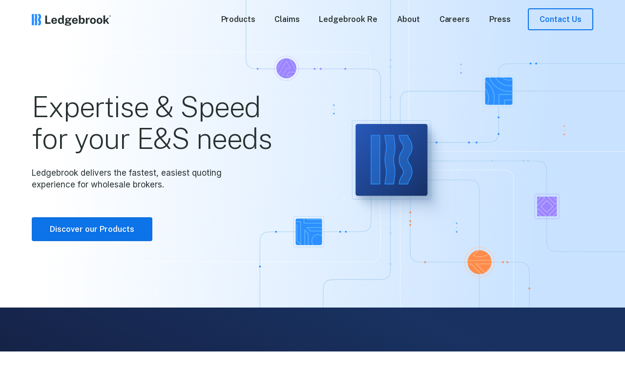

--- FILE ---
content_type: text/html; charset=utf-8
request_url: https://www.ledgebrook.com/
body_size: 19007
content:
<!DOCTYPE html><!-- Last Published: Mon Jan 26 2026 21:53:08 GMT+0000 (Coordinated Universal Time) --><html data-wf-domain="www.ledgebrook.com" data-wf-page="64f74a80ec36ae759935b5cc" data-wf-site="63ebe9ba92c291dd8792fe4c" lang="en"><head><meta charset="utf-8"/><title>Ledgebrook: Expertise &amp; Speed for your E&amp;S needs</title><meta content="Ledgebrook delivers the fastest, easiest quoting experience for wholesale brokers." name="description"/><meta content="Ledgebrook: Expertise &amp; Speed for your E&amp;S needs" property="og:title"/><meta content="Ledgebrook delivers the fastest, easiest quoting experience for wholesale brokers." property="og:description"/><meta content="https://cdn.prod.website-files.com/63ebe9ba92c291dd8792fe4c/67ea881e9ab2f5f219dbe42a_ledgebrook-og.jpg" property="og:image"/><meta content="Ledgebrook: Expertise &amp; Speed for your E&amp;S needs" property="twitter:title"/><meta content="Ledgebrook delivers the fastest, easiest quoting experience for wholesale brokers." property="twitter:description"/><meta content="https://cdn.prod.website-files.com/63ebe9ba92c291dd8792fe4c/67ea881e9ab2f5f219dbe42a_ledgebrook-og.jpg" property="twitter:image"/><meta property="og:type" content="website"/><meta content="summary_large_image" name="twitter:card"/><meta content="width=device-width, initial-scale=1" name="viewport"/><link href="https://cdn.prod.website-files.com/63ebe9ba92c291dd8792fe4c/css/ledgebrook-ea3sx0as3.webflow.shared.11018558a.min.css" rel="stylesheet" type="text/css" integrity="sha384-EQGFWKS6M2os7KSopheh47fzQ1dnkj1+okpFlPhrCOy2tcpR6p5fW+Z90IyahEq/" crossorigin="anonymous"/><link href="https://fonts.googleapis.com" rel="preconnect"/><link href="https://fonts.gstatic.com" rel="preconnect" crossorigin="anonymous"/><script src="https://ajax.googleapis.com/ajax/libs/webfont/1.6.26/webfont.js" type="text/javascript"></script><script type="text/javascript">WebFont.load({  google: {    families: ["Arimo:regular,600,700,italic","Inter:300,regular,500,600","Public Sans:100,200,300,regular,500,600"]  }});</script><script type="text/javascript">!function(o,c){var n=c.documentElement,t=" w-mod-";n.className+=t+"js",("ontouchstart"in o||o.DocumentTouch&&c instanceof DocumentTouch)&&(n.className+=t+"touch")}(window,document);</script><link href="https://cdn.prod.website-files.com/63ebe9ba92c291dd8792fe4c/65007116eb058b3653832f49_favicon-32x32.png" rel="shortcut icon" type="image/x-icon"/><link href="https://cdn.prod.website-files.com/63ebe9ba92c291dd8792fe4c/650070f3209adaea63bcc549_favicon%20(1).png" rel="apple-touch-icon"/><link href="https://www.ledgebrook.com" rel="canonical"/><script async="" src="https://www.googletagmanager.com/gtag/js?id=G-V808EGX6MV"></script><script type="text/javascript">window.dataLayer = window.dataLayer || [];function gtag(){dataLayer.push(arguments);}gtag('js', new Date());gtag('config', 'G-V808EGX6MV', {'anonymize_ip': false});</script><!-- Hotjar Tracking Code for my site -->
<script>
  (function(h,o,t,j,a,r){
    h.hj=h.hj||function(){(h.hj.q=h.hj.q||[]).push(arguments)};
    h._hjSettings={hjid:3820590,hjsv:6};
    a=o.getElementsByTagName('head')[0];
    r=o.createElement('script');r.async=1;
    r.src=t+h._hjSettings.hjid+j+h._hjSettings.hjsv;
    a.appendChild(r);
  })(window,document,'https://static.hotjar.com/c/hotjar-','.js?sv=');
</script>
<style>
  body {
    -moz-osx-font-smoothing: grayscale;
    -webkit-font-smoothing: antialiased;
  }
  select, input, textarea { 
    -webkit-appearance: none;
  }
  .w-radio-input{
    -webkit-appearance: auto;
  }
  .main-navigation.fixed-nav{
    background-color: #FFFFFF;
  }
  .main-navigation.is-light.fixed-nav{
    background-color: #151e3f;
  }
</style><meta name="keywords" content="specialty insurance, general liability, professional liability, excess casualty, next-generation insurance, insurance solutions, fast quoting">

<!-- Here we style some circles from the SVG on 
Founded Principles section, to animated them with CSS -->
<style>
  .founded-principles .circles-core{
    transition: all .8s ease-in-out;
    opacity: 0;
  }
  .founded-principles .circles-core.top-circle{
    transform: translateY(-50px);
  }
  .founded-principles .circles-core.left-circle{
    transform: translateX(-50px) translateY(50px);
  }
  .founded-principles .circles-core.right-circle{
    transform: translateX(50px) translateY(50px);
  }
  .founded-principles .core-logo{
    opacity: 0;
    transition: all .4s ease-in-out;
    transition-delay: .6s;
  }
</style><script type="text/javascript">window.__WEBFLOW_CURRENCY_SETTINGS = {"currencyCode":"USD","symbol":"$","decimal":".","fractionDigits":2,"group":",","template":"{{wf {\"path\":\"symbol\",\"type\":\"PlainText\"} }} {{wf {\"path\":\"amount\",\"type\":\"CommercePrice\"} }} {{wf {\"path\":\"currencyCode\",\"type\":\"PlainText\"} }}","hideDecimalForWholeNumbers":false};</script></head><body><div data-animation="default" data-collapse="medium" data-duration="400" data-easing="ease" data-easing2="ease" role="banner" class="main-navigation w-nav"><div class="container-medium navigation-container w-container"><div class="navigation-brand-area"><a aria-label="Ledgebrook" href="/" aria-current="page" class="w-nav-brand w--current"><img src="https://cdn.prod.website-files.com/63ebe9ba92c291dd8792fe4c/67ea881e8f4e34559755018d_ledgebrook-dark.svg" loading="lazy" width="162" alt="Ledgebrook" class="brand-navigation-image"/></a></div><nav role="navigation" class="navigation-menu-area w-nav-menu"><a href="/products" class="navigation-link w-nav-link">Products</a><a href="/claims" class="navigation-link w-nav-link">Claims</a><a href="/ledgebrook-re" class="navigation-link w-nav-link">Ledgebrook Re</a><a href="/about" class="navigation-link w-nav-link">About</a><a href="/careers" class="navigation-link w-nav-link">Careers</a><a href="/press" class="navigation-link w-nav-link">Press</a><a aria-label="Contact Us" href="/contact" class="button-primary secondary navigation-button w-button">Contact Us</a></nav><div class="open-menu w-nav-button"><div class="icon-menu w-icon-nav-menu"></div></div></div></div><section class="hero homepage"><div class="hero-homepage-animation"><div class="svg-hero-homepage-embed w-embed"><!-- We import the SVG with a library [external svg loader],
because the SVG have a lot of lines which break the custom code limit,  
and with this we only need to upload the asset on Webflow and paste the link. 
The library link it's find on </body> code on the page settings. -->

<svg data-src="https://cdn.prod.website-files.com/63ebe9ba92c291dd8792fe4c/64ff231cb6be3a6e6c51386f_hero_ledgebrook.svg" width="100%" height="100%" data-unique-ids="disabled"></svg>

<!-- Here we style some circles from the SVG, to animated them with CSS -->
<style>
  .hero circle.pulse-dot{
    animation: pulseDotHero .8s linear infinite;
  }
  .hero circle.full{
    opacity: 1;
  }
  .hero circle.medium{
    opacity: .6;
    animation-delay: .2s;
  }
  .hero circle.small{
    opacity: .1;
    animation-delay: .5s;
  }
  @keyframes pulseDotHero {
    0%, 100% { 
      opacity: 1;
    }
    50% { 
      opacity: .1;
    }
  }
</style></div><img src="https://cdn.prod.website-files.com/63ebe9ba92c291dd8792fe4c/64ff1d0933673d684f37cf56_hero_home_lines.png" loading="lazy" sizes="100vw" srcset="https://cdn.prod.website-files.com/63ebe9ba92c291dd8792fe4c/64ff1d0933673d684f37cf56_hero_home_lines-p-500.png 500w, https://cdn.prod.website-files.com/63ebe9ba92c291dd8792fe4c/64ff1d0933673d684f37cf56_hero_home_lines-p-800.png 800w, https://cdn.prod.website-files.com/63ebe9ba92c291dd8792fe4c/64ff1d0933673d684f37cf56_hero_home_lines.png 1000w" alt="Decorative Image" class="hero-homepage-lines"/></div><div class="w-layout-blockcontainer container-medium w-container"><div class="w-row"><div class="padding-0-mobile w-col w-col-6 w-col-stack"><div class="hero-content-area"><h1 class="h1">Expertise &amp; Speed for your E&amp;S needs</h1><p class="featured-paragraph description-hero">Ledgebrook delivers the fastest, easiest quoting experience for wholesale brokers.</p><a href="/products" class="button-primary margin-top-30 w-button">Discover our Products</a></div></div><div class="empty-column w-col w-col-6 w-col-stack"></div></div></div><img src="https://cdn.prod.website-files.com/63ebe9ba92c291dd8792fe4c/6500967a5eef8b568afec825_hero_mobile.svg" alt="Ledgebrook Decorative Image" class="hero-homepage-image-mobile"/></section><section class="crafted-section"><div class="w-layout-blockcontainer container-medium w-container"><div class="w-row"><div class="w-col w-col-4 w-col-stack w-col-small-small-stack"><div class="crafted-content-area"><h2 class="h2 text-white"><span class="strong-purple">Designed</span> to Delight Wholesale Brokers</h2><p class="featured-paragraph crafted-description">Ledgebrook is a tech-enabled E&amp;S MGA looking to provide the fastest, easiest quoting experience to wholesale brokers while delivering best-in-class pricing and risk selection via a next-gen tech stack.</p><a href="/products" class="button-primary w-button">Discover More</a></div></div><div class="w-col w-col-8 w-col-stack w-col-small-small-stack"><div class="outline-box"><div class="icon-area"><img src="https://cdn.prod.website-files.com/63ebe9ba92c291dd8792fe4c/64f75b4118386f78c6a8cf9a_fastest.svg" loading="lazy" alt="Fastest time to quote"/></div><div class="content-box-area"><h2 class="h4 text-white">Fastest time to quote</h2><p class="paragraph description-outline-box">Speed is our north star. Technology-driven process efficiencies allow our underwriters to deliver quotes faster.</p></div></div><div class="outline-box"><div class="icon-area"><img src="https://cdn.prod.website-files.com/63ebe9ba92c291dd8792fe4c/64f75b41c9190ea7aa34781e_easiest.svg" loading="lazy" alt="Easiest submission process"/></div><div class="content-box-area"><h2 class="h4 text-white">Easiest submission process</h2><p class="paragraph description-outline-box">Say goodbye to endless back and forth &amp; countless questions. Our system is designed to enrich your submission and prefill data to maximize your time.</p></div></div><div class="outline-box"><div class="icon-area"><img src="https://cdn.prod.website-files.com/63ebe9ba92c291dd8792fe4c/64f75b411e4b8aff19ebd5c6_data.svg" loading="lazy" alt="Data-empowered human underwriting"/></div><div class="content-box-area"><h2 class="h4 text-white">Data-empowered human underwriting</h2><p class="paragraph description-outline-box">Eligibility determined quickly using modeling &amp; analytics. Data-driven insights empower underwriting solutions for clients.</p></div></div><div class="outline-box"><div class="icon-area"><img src="https://cdn.prod.website-files.com/63ebe9ba92c291dd8792fe4c/64f75b418f5f61f0394ff156_experience.svg" loading="lazy" alt="White glove experience powered by technology"/></div><div class="content-box-area"><h2 class="h4 text-white">White glove experience powered by technology</h2><p class="paragraph description-outline-box">Our tech-driven ecosystem removes pain points, creating a streamlined experience for brokers &amp; clients.</p></div></div></div></div></div></section><section class="our-products"><div class="w-layout-blockcontainer container-medium w-container"><div class="our-products-area"><div class="top-area-our-products"><h2 class="h2">Discover Our <span class="strong-darkblue">Products</span></h2><p class="featured-paragraph">Ledgebrook&#x27;s next-gen tech stack powers superior speed &amp; service for multiple E&amp;S lines of business</p></div><div class="w-row"><div class="w-col w-col-4 w-col-stack"><div class="our-products-card is-light-card"><div class="our-products-image margin-bottom-15"><div class="w-embed"><svg width="100%" height="100%" viewBox="0 0 313 150" fill="none" xmlns="http://www.w3.org/2000/svg">
  <g clip-path="url(#clip0_443_7516)">
    <rect width="312.667" height="150" rx="7" fill="#2B8FFF"/>
    <g style="mix-blend-mode:soft-light" opacity="0.7">
      <path class="path-draw" d="M209.875 77.8066L65.6562 77.0111L65.8522 -68.3661C145.31 -68.3661 209.875 -2.83698 209.875 77.8066Z" stroke="white" stroke-width="2" stroke-miterlimit="10"/>
      <path class="path-draw" d="M178.005 46L97.2109 45.5483L97.3207 -37C141.834 -37 178.005 0.20884 178.005 46Z" stroke="white" stroke-width="2" stroke-miterlimit="10"/>
      <path class="path-draw" d="M209.896 106.799L204.704 121.715C184.521 180.085 129.851 219.362 68.8122 219.362C-10.6454 219.362 -75.2109 153.833 -75.2109 73.1895C-75.2109 11.2401 -36.5108 -44.2459 21.0984 -64.73L35.7947 -70.0001L35.7947 106.799L209.896 106.799Z" stroke="white" stroke-width="2" stroke-miterlimit="10"/>
      <path class="path-draw" d="M162.599 136.799L157.407 151.715C137.224 210.085 82.5538 249.362 21.5154 249.362C-57.9423 249.362 -122.508 183.833 -122.508 103.19C-122.508 41.2401 -83.8077 -14.2459 -26.1984 -34.73L7.05837 -40.0001L7.05838 136.799L162.599 136.799Z" stroke="white" stroke-width="2" stroke-miterlimit="10"/>
      <path class="path-draw" d="M65.8516 -107.644C171.664 -105.456 238.581 -29.2873 247.105 77.8066L274.538 77.8066L274.538 -133L65.8516 -133L65.8516 -107.644Z" stroke="white" stroke-width="2" stroke-miterlimit="10"/>
      <path class="path-draw" d="M251.269 306.802C253.424 199.41 328.473 131.494 433.992 122.843L433.992 95.0004L226.285 95.0004L226.285 306.802L251.269 306.802Z" stroke="white" stroke-width="2" stroke-miterlimit="10"/>
    </g>
    <path class="path-draw" d="M209.896 106.799L204.704 121.715C184.521 180.085 129.851 219.362 68.8122 219.362C-10.6454 219.362 -75.2109 153.833 -75.2109 73.1895C-75.2109 11.2401 -36.5108 -44.2459 21.0984 -64.73L35.7947 -70.0001L35.7947 106.799L209.896 106.799Z" stroke="white" stroke-width="2" stroke-miterlimit="10"/>
  </g>
  <defs>
    <clipPath id="clip0_443_7516">
      <rect width="312.667" height="150" rx="7" fill="white"/>
    </clipPath>
  </defs>
</svg></div></div><h3 class="h4 our-products-title">General Liability</h3><p class="paragraph description-our-products">Protection and legal support in case of accidents or incidents occurring on business premises or as a direct result of routine business operations.</p><a href="/products/general-liability" class="button-tertiary w-inline-block"><div class="text-tertiary-button">Discover More</div><div class="arrow-button w-embed"><svg xmlns="http://www.w3.org/2000/svg" width="15" height="11" viewBox="0 0 15 11" fill="currentColor">
  <path d="M1 5.5H12M9.40278 1.5L13.4028 5.5L9.40278 9.5" fill="none" stroke="currentColor" stroke-width="1.5" stroke-miterlimit="10" stroke-linecap="round" stroke-linejoin="round"/>
</svg></div></a></div></div><div class="w-col w-col-4 w-col-stack"><div class="our-products-card is-light-card"><div class="our-products-image margin-bottom-15"><div class="w-embed"><svg width="100%" height="100%" viewBox="0 0 314 150" fill="none" xmlns="http://www.w3.org/2000/svg">
  <g clip-path="url(#clip0_443_7533)">
    <rect x="0.664062" width="312.667" height="150" rx="7" fill="#9B85FF"/>
    <g style="mix-blend-mode:soft-light" opacity="0.7">
      <path class="path-draw" d="M112.806 133.339L-12.059 256.962L-105.445 164.593L19.4194 41.0455C45.1733 15.5929 87.0519 15.5929 112.806 41.0455C125.262 53.3564 132.14 69.7457 132.14 87.1924C132.14 104.639 125.262 121.028 112.806 133.339Z" stroke="white" stroke-width="2" stroke-miterlimit="10"/>
      <path class="path-draw" d="M65.7289 62.7842C61.6279 62.7842 53.7464 63.7727 46.9541 70.2598L-46.7812 162.545L-9.23174 198.749L84.5036 106.464C91.2959 99.9154 92.2571 92.3161 92.2571 88.3621C92.2571 84.408 91.2318 76.8088 84.5036 70.2598C77.7114 63.7727 69.8299 62.7842 65.7289 62.7842Z" stroke="white" stroke-width="2" stroke-miterlimit="10"/>
      <path class="path-draw" d="M229.968 -40.2966C184.836 -5.94839 175.189 59.5646 208.455 105.804L213.151 112.332L206.78 117.181C161.648 151.529 152.001 217.042 185.267 263.282C201.391 285.694 224.993 300.227 251.833 304.298C278.673 308.369 305.522 301.488 327.306 284.826L497.321 155.434L372.007 -18.7526C355.883 -41.1651 332.281 -55.6976 305.441 -59.7686C278.601 -63.8396 251.752 -56.9594 229.968 -40.2966Z" stroke="white" stroke-width="2" stroke-miterlimit="10"/>
      <path class="path-draw" d="M343.181 3.88837L445.193 147.497L341.378 227.583L239.441 83.986C218.444 54.3729 224.634 12.336 253.244 -9.75312C267.081 -20.4372 284.069 -24.9186 301.07 -22.3399C318.071 -19.7612 333.026 -10.4349 343.181 3.88837Z" stroke="white" stroke-width="2" stroke-miterlimit="10"/>
      <path class="path-draw" d="M267.473 40.7152C266.867 44.8316 266.666 52.8891 271.983 60.6658L348.058 168.395L388.888 136.055L312.813 28.3256C307.436 20.5398 300.172 18.4517 296.319 17.8673C292.466 17.2829 284.909 17.1888 277.533 22.9744C270.208 28.8335 268.079 36.5987 267.473 40.7152Z" stroke="white" stroke-width="2" stroke-miterlimit="10"/>
    </g>
    <path class="path-draw" d="M139.128 13.1694C98.9861 -27.0565 33.7198 -27.0565 -6.42237 13.1694L-12.0895 18.8484L-17.7566 13.1694C-57.8988 -27.0565 -123.165 -27.0565 -163.307 13.1694C-182.764 32.6672 -193.438 58.5064 -193.438 86.0494C-193.438 113.592 -182.764 139.526 -163.307 158.929L-12.0895 310.463L139.128 158.929C158.585 139.432 169.258 113.592 169.258 86.0494C169.258 58.5064 158.585 32.5725 139.128 13.1694Z" stroke="white" stroke-width="2" stroke-miterlimit="10"/>
  </g>
  <defs>
    <clipPath id="clip0_443_7533">
      <rect x="0.664062" width="312.667" height="150" rx="7" fill="white"/>
    </clipPath>
  </defs>
</svg></div></div><h3 class="h4 our-products-title">Professional Liability</h3><p class="paragraph description-our-products">Protection for professionals and businesses against financial losses arising from errors in their professional services in the event of mistakes, omissions, or inadequate services.</p><a href="/products/professional-liability" class="button-tertiary w-inline-block"><div class="text-tertiary-button">Discover More</div><div class="arrow-button w-embed"><svg xmlns="http://www.w3.org/2000/svg" width="15" height="11" viewBox="0 0 15 11" fill="currentColor">
  <path d="M1 5.5H12M9.40278 1.5L13.4028 5.5L9.40278 9.5" fill="none" stroke="currentColor" stroke-width="1.5" stroke-miterlimit="10" stroke-linecap="round" stroke-linejoin="round"/>
</svg></div></a></div></div><div class="w-col w-col-4 w-col-stack"><div class="our-products-card is-light-card"><div class="our-products-image margin-bottom-15"><div class="w-embed"><svg width="100%" height="100%" viewBox="0 0 313 150" fill="none" xmlns="http://www.w3.org/2000/svg">
  <g clip-path="url(#clip0_461_3109)">
    <rect width="312.667" height="150" rx="7" fill="#FD8B4A"/>
    <g style="mix-blend-mode:soft-light" opacity="0.7">
      <path class="path-draw" d="M276.888 103.291L342.049 168.452L276.888 233.614L211.727 168.452L276.888 103.291Z" stroke="white" stroke-width="2"/>
      <path class="path-draw" d="M67.5785 -51.1563L98.8734 -82.4513L213.175 31.7741L181.88 63.069L67.5785 -51.1563Z" stroke="white" stroke-width="2"/>
      <path class="path-draw" d="M-31.5777 -48.2911L-0.282829 -79.586L114.019 34.6393L82.7238 65.9342L-31.5777 -48.2911Z" stroke="white" stroke-width="2"/>
      <path class="path-draw" d="M17.2187 167.142L131.444 52.8402L162.739 84.1351L48.5136 198.437L17.2187 167.142Z" stroke="white" stroke-width="2"/>
      <path class="path-draw" d="M198.422 -14.284L312.647 -128.586L343.942 -97.2906L229.717 17.0109L198.422 -14.284Z" stroke="white" stroke-width="2"/>
      <path class="path-draw" d="M-0.291779 18.6183L64.8694 83.7795L-0.291779 148.941L-65.453 83.7795L-0.291779 18.6183Z" stroke="white" stroke-width="2"/>
      <path class="path-draw" d="M246.414 36.7089L277.709 5.41398L392.011 119.639L360.716 150.934L246.414 36.7089Z" stroke="white" stroke-width="2"/>
    </g>
    <path class="path-draw" d="M113.594 168.451L227.819 54.1498L259.114 85.4447L144.889 199.746L113.594 168.451Z" stroke="white" stroke-width="2"/>
  </g>
  <defs>
    <clipPath id="clip0_461_3109">
      <rect width="312.667" height="150" rx="7" fill="white"/>
    </clipPath>
  </defs>
</svg></div></div><h3 class="h4 our-products-title">Excess Casualty</h3><p class="paragraph description-our-products">Protection once a specified threshold of losses is exceeded, offering additional coverage beyond what would typically be covered by primary policies.</p><div class="tag-soon our-products-tag">coming soon</div></div></div></div></div></div></section><section id="testimonials" class="testimonials"><div class="w-layout-blockcontainer container-medium is-testimonials w-container"><h3 class="h3 margin-bottom-15">What Our <span class="strong-darkblue">Wholesale Brokers Say</span></h3><p class="featured-paragraph margin-bottom-50">Don’t take our word for it. Trust our brokers.</p><div data-delay="7000" data-animation="slide" class="slider w-slider" data-autoplay="true" data-easing="ease" data-hide-arrows="false" data-disable-swipe="false" data-autoplay-limit="0" data-nav-spacing="50" data-duration="800" data-infinite="true"><div class="w-slider-mask"><div class="w-slide"><div class="slide-wrapper"><div class="testimonial-card"><div class="card-copy"><p class="featured-paragraph margin-bottom-10 text-blue text-bold">“The first thing that comes to mind is speed. In this marketplace, quick feedback and viable indications are critical, and Ledgebrook sets itself apart from other carriers.<br/></p><p class="featured-paragraph margin-bottom-0">With the rapid growth of small to mid-sized multifamily submissions in the E&amp;S channel, I’ve specifically benefited from Ledgebrook’s ability to quickly review and offer solutions. Whether quoting standalone GL or pairing with another GL carrier, their flexibility in terms, pricing, and retention has provided my clients with much-needed options and highlighted the strong carrier partnership required in today’s challenging market.“<br/></p></div><div class="horizontal-divider margin-top-30 margin-bottom-3"></div><img loading="lazy" src="https://cdn.prod.website-files.com/63ebe9ba92c291dd8792fe4c/65cbafc31ab3f84218345941_downquote.svg" alt="" class="down-quote-icon"/><img loading="lazy" src="https://cdn.prod.website-files.com/63ebe9ba92c291dd8792fe4c/65cbafc3eeea3581370f16ea_upquote.svg" alt="" class="up-quote-icon"/><div class="w-layout-hflex space-between is-align-center wrap-mobile"><div class="author-wrapper"><img width="45" loading="lazy" alt="Sean O&#x27;Malley" src="https://cdn.prod.website-files.com/63ebe9ba92c291dd8792fe4c/67339831c1d431a5762565cf_photo-sean.png" class="author-picture"/><div class="author-info"><div class="author-name">Sean O’Malley, MBA <span class="author-job">Casualty Broker</span></div><h6 class="author-company">RT Specialty</h6></div></div><img width="110" loading="lazy" alt="RT Specialty" src="https://cdn.prod.website-files.com/63ebe9ba92c291dd8792fe4c/669ebd4868bf7b575bee550a_rt.svg" class="quote-company-logo"/></div></div></div></div><div class="w-slide"><div class="slide-wrapper"><div class="testimonial-card"><div class="card-copy"><p class="featured-paragraph margin-bottom-10 text-orange text-bold">“I just started working with Ledgebrook and I couldn’t be more impressed.<br/></p><p class="featured-paragraph margin-bottom-0">A last-minute deal dropped on my desk after-hours on a Thursday night and coverage had to be placed by Friday afternoon.  I submitted the account Friday morning and had a viable quote within 90 mins, and a bind order shortly after that from a very, very impressed retailer.“<br/></p></div><div class="horizontal-divider margin-top-30 margin-bottom-3"></div><img loading="lazy" src="https://cdn.prod.website-files.com/63ebe9ba92c291dd8792fe4c/65cbb5665b384ad6532e7d47_downquoteorange.svg" alt="" class="down-quote-icon"/><img loading="lazy" src="https://cdn.prod.website-files.com/63ebe9ba92c291dd8792fe4c/65cbb566d92010f7b80a3722_upquoteorange.svg" alt="" class="up-quote-icon"/><div class="w-layout-hflex space-between is-align-center wrap-mobile"><div class="author-wrapper"><img width="45" loading="lazy" alt="Andrey Haynes" src="https://cdn.prod.website-files.com/63ebe9ba92c291dd8792fe4c/65cbb56617e4382a491baef0_photo-andrew-haynes.png" class="author-picture"/><div class="author-info"><div class="author-name">Andrew Haynes <span class="author-job">Assistant Vice President - Casualty Department</span></div><h6 class="author-company">Amwins Insurance Brokerage</h6></div></div><img width="121.5" loading="lazy" alt="Amwins" src="https://cdn.prod.website-files.com/63ebe9ba92c291dd8792fe4c/65cbb566cbc65c0fcff32b61_amwins.png" class="quote-company-logo"/></div></div></div></div><div class="w-slide"><div class="slide-wrapper"><div class="testimonial-card"><div class="card-copy"><p class="featured-paragraph margin-bottom-10 text-purple text-bold">&quot;Working with Jim Sotelo at Ledgebrook has only been a positive experience.<br/></p><p class="featured-paragraph margin-bottom-0">His responsiveness, knowledge of appetite/industry and value of service have quickly made Ledgebrook a key carrier partner of ours. His expertise &amp; creative underwriting approach have been instrumental in providing solutions for our current &amp; prospective clients.&quot;<br/></p></div><div class="horizontal-divider margin-top-30 margin-bottom-3"></div><img loading="lazy" src="https://cdn.prod.website-files.com/63ebe9ba92c291dd8792fe4c/65cbb566825e595e7387ee5e_downquotepurple.svg" alt="" class="down-quote-icon"/><img loading="lazy" src="https://cdn.prod.website-files.com/63ebe9ba92c291dd8792fe4c/65cbb566398c881b1649db72_upquotepurple.svg" alt="" class="up-quote-icon"/><div class="w-layout-hflex space-between is-align-center wrap-mobile"><div class="author-wrapper"><img width="45" loading="lazy" alt="Carolyn Williamson" src="https://cdn.prod.website-files.com/63ebe9ba92c291dd8792fe4c/66df48a726ad8a480e624f4a_photo-carolyn.png" class="author-picture"/><div class="author-info"><div class="author-name">Carolyn Williamson <span class="author-job">Assistant Vice President </span></div><h6 class="author-company">AmWins Brokerage</h6></div></div><img width="121.5" loading="lazy" alt="Amwins" src="https://cdn.prod.website-files.com/63ebe9ba92c291dd8792fe4c/65cbb566cbc65c0fcff32b61_amwins.png" class="quote-company-logo"/></div></div></div></div><div class="w-slide"><div class="slide-wrapper"><div class="testimonial-card"><div class="card-copy"><p class="featured-paragraph margin-bottom-10 text-blue text-bold">“Working with Brandon at Ledgebrook has been an amazing experience <em>–</em><br/></p><p class="featured-paragraph margin-bottom-0">and everything Brandon promised it would be. He delivers timely quotes, is incredibly responsive to all my questions and needs, and has always been available on the phone when I needed to talk through a risk.<br/>I have sent him many submissions and he has quoted everything within his appetite, as promised, and I’m thrilled that we finally got our first (of many!) bind orders. He works tirelessly to make me look good.“<br/></p></div><div class="horizontal-divider margin-top-30 margin-bottom-3"></div><img loading="lazy" src="https://cdn.prod.website-files.com/63ebe9ba92c291dd8792fe4c/65cbafc31ab3f84218345941_downquote.svg" alt="" class="down-quote-icon"/><img loading="lazy" src="https://cdn.prod.website-files.com/63ebe9ba92c291dd8792fe4c/65cbafc3eeea3581370f16ea_upquote.svg" alt="" class="up-quote-icon"/><div class="w-layout-hflex space-between is-align-center wrap-mobile"><div class="author-wrapper"><img width="45" loading="lazy" alt="Andrew Gaspari" src="https://cdn.prod.website-files.com/63ebe9ba92c291dd8792fe4c/671273ab12e6b71494cb2e15_andrew-pic-blue.png" class="author-picture"/><div class="author-info"><div class="author-name">Andrew Gaspari, JD, ARM <span class="author-job">Assistant Vice President, Professional Lines</span></div><h6 class="author-company">Amwins Insurance Brokerage, LLC</h6></div></div><img width="121.5" loading="lazy" alt="Amwins" src="https://cdn.prod.website-files.com/63ebe9ba92c291dd8792fe4c/65cbb566cbc65c0fcff32b61_amwins.png" class="quote-company-logo"/></div></div></div></div><div class="w-slide"><div class="slide-wrapper"><div class="testimonial-card"><div class="card-copy"><p class="featured-paragraph margin-bottom-10 text-orange text-bold">&quot;My experience with the Ledgebrook team couldn&#x27;t be better!<br/></p><p class="featured-paragraph margin-bottom-0">The speed of responses has been unmatched, allowing us to keep things moving efficiently and making our agents happy by providing quick indications. Their flexibility in working with us on specific coverage forms, sub-limits, deductible options, and more has been fantastic. We&#x27;re able to tailor accounts to ensure our insureds get exactly what they need for various risks.&quot;<br/></p></div><div class="horizontal-divider margin-top-30 margin-bottom-3"></div><img loading="lazy" src="https://cdn.prod.website-files.com/63ebe9ba92c291dd8792fe4c/65cbb5665b384ad6532e7d47_downquoteorange.svg" alt="" class="down-quote-icon"/><img loading="lazy" src="https://cdn.prod.website-files.com/63ebe9ba92c291dd8792fe4c/65cbb566d92010f7b80a3722_upquoteorange.svg" alt="" class="up-quote-icon"/><div class="w-layout-hflex space-between is-align-center wrap-mobile"><div class="author-wrapper"><img width="45" loading="lazy" alt="J. Matthew Holloran" src="https://cdn.prod.website-files.com/63ebe9ba92c291dd8792fe4c/671273ab675bb0d2c5e5ae6f_matthew-pic-orange.png" class="author-picture"/><div class="author-info"><div class="author-name">J. Matthew Holloran<span class="author-job">Account Executive</span></div><h6 class="author-company">RT Specialty</h6></div></div><img width="110" loading="lazy" alt="RT Specialty" src="https://cdn.prod.website-files.com/63ebe9ba92c291dd8792fe4c/669ebd4868bf7b575bee550a_rt.svg" class="quote-company-logo"/></div></div></div></div><div class="w-slide"><div class="slide-wrapper"><div class="testimonial-card"><div class="card-copy"><p class="featured-paragraph margin-bottom-10">&quot;Best-in-class service! I can always reach someone by phone or email, and for those quick-turn opportunities, being able to connect immediately can make or break a deal. I’m able to get solutions to my clients in less than 24 hours, which is invaluable in a marketplace where responses can be hard to come by.<br/></p><p class="featured-paragraph margin-bottom-10">Additionally, when I need insights from your underwriters on unique risks, their expertise helps me better educate my retailers—a true win-win for everyone involved.<br/></p><p class="featured-paragraph margin-bottom-0 text-purple text-bold"><strong>I’ve thoroughly enjoyed building my relationship with you all!&quot;</strong><br/></p></div><div class="horizontal-divider margin-top-30 margin-bottom-3"></div><img loading="lazy" src="https://cdn.prod.website-files.com/63ebe9ba92c291dd8792fe4c/65cbb566825e595e7387ee5e_downquotepurple.svg" alt="" class="down-quote-icon"/><img loading="lazy" src="https://cdn.prod.website-files.com/63ebe9ba92c291dd8792fe4c/65cbb566398c881b1649db72_upquotepurple.svg" alt="" class="up-quote-icon"/><div class="w-layout-hflex space-between is-align-center wrap-mobile"><div class="author-wrapper"><img width="45" loading="lazy" alt="Jourdan Cox" src="https://cdn.prod.website-files.com/63ebe9ba92c291dd8792fe4c/672a8d8f2d5b508425808359_photojourdan.png" class="author-picture"/><div class="author-info"><div class="author-name">Jourdan Cox <span class="author-job">Assistant Vice President </span></div><h6 class="author-company">Amwins Insurance Brokerage, LLC</h6></div></div><img width="121.5" loading="lazy" alt="Amwins" src="https://cdn.prod.website-files.com/63ebe9ba92c291dd8792fe4c/65cbb566cbc65c0fcff32b61_amwins.png" class="quote-company-logo"/></div></div></div></div><div class="slide w-slide"><div class="slide-wrapper"><div class="testimonial-card"><div class="card-copy"><p class="featured-paragraph margin-bottom-10">“John Mullen and his team at Ledgebrook have been a breath of fresh air in an otherwise hardening market. John’s ability to get creative and find ways to write a deal have given us the opportunity to write multiple accounts since we started doing business with Ledgebrook. <br/></p><p class="featured-paragraph text-blue text-bold margin-bottom-0">The team’s response time and eagerness to dive into a risk make them a go to casualty market. <br/>It has been nothing but a pleasure to do business with Ledgebrook.”<br/></p></div><div class="horizontal-divider margin-top-30 margin-bottom-3"></div><img loading="lazy" src="https://cdn.prod.website-files.com/63ebe9ba92c291dd8792fe4c/65cbafc31ab3f84218345941_downquote.svg" alt="" class="down-quote-icon"/><img loading="lazy" src="https://cdn.prod.website-files.com/63ebe9ba92c291dd8792fe4c/65cbafc3eeea3581370f16ea_upquote.svg" alt="" class="up-quote-icon"/><div class="w-layout-hflex space-between is-align-center wrap-mobile"><div class="author-wrapper"><img width="45" loading="lazy" alt="Vincent Gatto, Jr." src="https://cdn.prod.website-files.com/63ebe9ba92c291dd8792fe4c/65cbafc3d8cd898151486606_photo-vincent-gatto-jr.png" class="author-picture"/><div class="author-info"><div class="author-name">Vincent Gatto, Jr. <span class="author-job">Senior Vice President</span></div><h6 class="author-company">Morstan General Agency, a division of Hull &amp; Co.</h6></div></div><img width="58" loading="lazy" alt="Morstan" src="https://cdn.prod.website-files.com/63ebe9ba92c291dd8792fe4c/65cbafc37a83cb13f5ba201c_image%20827.png" class="quote-company-logo"/></div></div></div></div><div class="w-slide"><div class="slide-wrapper"><div class="testimonial-card"><div class="card-copy"><p class="featured-paragraph margin-bottom-10 text-orange text-bold">&quot;We love working with the Ledgebrook team.<br/></p><p class="featured-paragraph margin-bottom-0">They are knowledgeable, responsive, and easy to collaborate with. Ledgebrook’s quick turnaround on quotes and specific feedback has been a tremendous advantage, helping us win new business and retain renewals. Their communication, flexibility in terms and pricing, and speed have made a real difference.”<br/></p></div><div class="horizontal-divider margin-top-30 margin-bottom-3"></div><img loading="lazy" src="https://cdn.prod.website-files.com/63ebe9ba92c291dd8792fe4c/65cbb5665b384ad6532e7d47_downquoteorange.svg" alt="" class="down-quote-icon"/><img loading="lazy" src="https://cdn.prod.website-files.com/63ebe9ba92c291dd8792fe4c/65cbb566d92010f7b80a3722_upquoteorange.svg" alt="" class="up-quote-icon"/><div class="w-layout-hflex space-between is-align-center wrap-mobile"><div class="author-wrapper"><img width="45" loading="lazy" alt="Andrew J. Wittmers" src="https://cdn.prod.website-files.com/63ebe9ba92c291dd8792fe4c/672b8db22bf0f5eafdc90b4f_pic-orange.png" class="author-picture"/><div class="author-info"><div class="author-name">Andrew J. Wittmers, CRIS<span class="author-job">AVP - Casualty Broker</span></div><h6 class="author-company">RT Specialty</h6></div></div><img width="110" loading="lazy" alt="RT Specialty" src="https://cdn.prod.website-files.com/63ebe9ba92c291dd8792fe4c/669ebd4868bf7b575bee550a_rt.svg" class="quote-company-logo"/></div></div></div></div></div><div class="left-arrow w-slider-arrow-left"><img src="https://cdn.prod.website-files.com/63ebe9ba92c291dd8792fe4c/65cbb935fff474c75b8d6ffc_arrowleft.svg" loading="lazy" alt=""/></div><div class="right-arrow w-slider-arrow-right"><img src="https://cdn.prod.website-files.com/63ebe9ba92c291dd8792fe4c/65cbb9352a9240ca0bd20536_arrowright.svg" loading="lazy" alt=""/></div><div class="slide-nav w-slider-nav w-round"></div></div><div class="slider-nav-styles-mobile w-embed"><style>
  .w-slider-dot {
    width: 5px;
    height: 5px;
    background: #2B8FFF;
    opacity: 0.35;
    margin-top: 0px!important;
    margin-left: 15px !important;
    margin-right: 15px !important;
  }
  .w-slider-dot.w-active {
    background: #2B8FFF!important;
    opacity: 1;
  }
</style></div></div></section><section class="industry-experts dark-background"><div class="w-layout-blockcontainer container-medium w-container"><div class="flex-column align-center w-row"><div class="w-col w-col-7 w-col-stack"><div class="industry-experts-box-image"><img src="https://cdn.prod.website-files.com/63ebe9ba92c291dd8792fe4c/66eb0aa5cf0b2cbb0860a8a4_home-team.jpg" loading="lazy" width="630" sizes="(max-width: 767px) 96vw, (max-width: 991px) 82vw, 540px" alt="Ledgebrook Team" srcset="https://cdn.prod.website-files.com/63ebe9ba92c291dd8792fe4c/66eb0aa5cf0b2cbb0860a8a4_home-team-p-500.jpg 500w, https://cdn.prod.website-files.com/63ebe9ba92c291dd8792fe4c/66eb0aa5cf0b2cbb0860a8a4_home-team-p-800.jpg 800w, https://cdn.prod.website-files.com/63ebe9ba92c291dd8792fe4c/66eb0aa5cf0b2cbb0860a8a4_home-team-p-1080.jpg 1080w, https://cdn.prod.website-files.com/63ebe9ba92c291dd8792fe4c/66eb0aa5cf0b2cbb0860a8a4_home-team.jpg 1260w" class="industry-experts-image"/></div></div><div class="w-col w-col-5 w-col-stack"><div class="industry-experts-content"><h3 class="h3 industry-experts-title text-white">Driven by Insurance Industry <span class="strong-purple">Experts</span></h3><p class="featured-paragraph text-white">Decades of excellence, expertise, and exceptional performance delivered at the speed of insurtech.</p><a aria-label="Learn More About Us" href="/about" class="button-primary w-button">Learn More About Us</a><div class="open-positions-box dark-box"><h4 class="h5 text-white">Ledgebrook Career Opportunities</h4><p class="paragraph margin-bottom-10 text-lightblue">Your next career destination awaits.</p><a aria-label="See Open Positions" href="/careers" class="button-tertiary light-hover w-inline-block"><div class="text-tertiary-button">See Open Positions</div><div class="arrow-button w-embed"><svg xmlns="http://www.w3.org/2000/svg" width="15" height="11" viewBox="0 0 15 11" fill="currentColor">
  <path d="M1 5.5H12M9.40278 1.5L13.4028 5.5L9.40278 9.5" fill="none" stroke="currentColor" stroke-width="1.5" stroke-miterlimit="10" stroke-linecap="round" stroke-linejoin="round"/>
</svg></div></a></div></div></div></div></div></section><section class="full-stats-block"><div class="w-layout-blockcontainer container-medium w-container"><div class="w-layout-hflex full-stats-area"><div class="small-internal-title"><div class="h6 text-lightblue">LEDGEBROOK Team’s experience includes:</div></div><div class="stats-area small"><div class="stats-number">100+</div><p class="featured-paragraph description-stat small">years combined insurance experience</p></div><div class="vertical-divider"></div><div class="stats-area small"><div class="stats-number">10+</div><p class="featured-paragraph description-stat small">successful &amp; effective product launches</p></div><div class="vertical-divider"></div><div class="stats-area small"><div class="stats-number small-stats-number">Billions</div><p class="featured-paragraph description-stat small">in gross written premiums managed</p></div></div></div></section><section class="founded-principles"><div class="w-layout-blockcontainer container-medium w-container"><div class="flex-columns align-center w-row"><div class="w-col w-col-6 w-col-stack"><div class="principles-content-area"><h3 class="h3 title-core-principles"><span class="strong-darkblue">Founded</span> on Our Core Principles<br/></h3><div class="principles-list-block"><div class="principle-title">We care</div><p class="featured-paragraph margin-bottom-0 small-width-text">courageously about the company, our customers, and each other.</p></div><div class="principles-list-block"><div class="principle-title orange">We strive</div><p class="featured-paragraph margin-bottom-0 small-width-text _430">efficiently by defining clear ownership then calmly, but urgently, executing.</p></div><div class="principles-list-block no-divider"><div class="principle-title blue-main">We thrive together</div><p class="featured-paragraph margin-bottom-0 small-width-text">as a team by making employees owners and always doing the right thing.</p></div></div></div><div class="w-col w-col-6 w-col-stack"><div class="core-principles-image"><div class="w-embed"><!-- Here we style some circles from the SVG, to animated them with CSS -->
<style>
  .founded-principles circle.pulse-dot{
    animation: pulseDotHero .8s linear infinite;
  }
  .founded-principles circle.full{
    opacity: 1;
  }
  .founded-principles circle.medium{
    opacity: .6;
    animation-delay: .2s;
  }
  .founded-principles circle.small{
    opacity: .1;
    animation-delay: .5s;
  }
</style>
<svg viewBox="0 0 630 530" fill="none" xmlns="http://www.w3.org/2000/svg"><mask id="a" style="mask-type:alpha" maskUnits="userSpaceOnUse" x="16" y="14" width="599" height="502"><rect x="16" y="14" width="599" height="502" rx="5" fill="#E5EDF9"/></mask><g mask="url(#a)"><rect x="-35.5" y="-31" width="698" height="609" rx="5" fill="#E5EDF9"/></g><g class="circles-core top-circle"><g opacity=".1"><mask id="b" style="mask-type:alpha" maskUnits="userSpaceOnUse" x="192" y="69" width="248" height="247"><circle cx="315.9" cy="192.3" r="123.3" fill="#D9D9D9"/></mask><g mask="url(#b)"><path d="M191.5 519.7V102.1m5.5 412V96.6m5.6 412.1V91m5.5 412.1V85.5m5.6 412V80m5.5 412.1V74.4m5.5 412V68.9m5.6 412.1V63.3m5.5 412V57.8m5.6 412.1V52.2m5.5 412V46.7m5.6 412.1V41.1m5.5 412.1V35.6m5.6 412V30m5.5 412.1V24.5m5.5 412V19m5.6 412.1V13.4m5.5 412V7.9m5.6 412.1V2.3m5.5 412V-3.1m5.6 412V-8.8m5.5 412.1V-14.3m5.6 412V-19.8m5.5 412.1V-25.4m5.5 412V-31m5.6 412.1V-36.5m5.5 412V-42m5.6 412.1V-47.6m5.5 412.1V-53.1m5.6 412V-58.6m5.5 412.1V-64.2m5.5 412V-69.7m5.6 412.1V-75.3m5.5 412V-80.8m5.6 412.1V-86.4m5.5 412V-92m5.6 412.1V-97.5m5.5 412.1V-103m5.6 412v-417.6m5.5 412.1V-114m5.5 412v-417.6m5.6 412.1v-417.6m5.5 412v-417.6m5.6 412.1v-417.6m5.5 412.1v-417.6m5.6 412v-417.6" stroke="#9B85FF" stroke-width="2"/></g></g><circle cx="315.9" cy="192.3" r="123.3" stroke="#9B85FF" stroke-width="2"/></g><g class="circles-core left-circle"><g opacity=".1"><mask id="c" style="mask-type:alpha" maskUnits="userSpaceOnUse" x="113" y="214" width="247" height="248"><circle cx="236.6" cy="337.8" r="123.3" fill="#D9D9D9"/></mask><g mask="url(#c)"><path d="m-86 482.8 295.3-295.3M-78.2 482.8l295.3-295.3M-70.3 482.8 225 187.5M-62.5 482.8l295.3-295.3M-54.7 482.8l295.4-295.3M-46.8 482.8l295.3-295.3M-39 482.8l295.3-295.3M-31 482.8l295.3-295.3M-23.3 482.8 272 187.5M-15.5 482.8 280 187.5M-7.6 482.8l295.3-295.3M.2 482.8l295.3-295.3M8.1 482.8l295.3-295.3M15.9 482.8l295.3-295.3M23.7 482.8l295.4-295.3M31.6 482.8l295.3-295.3M39.4 482.8l295.3-295.3M47.3 482.8l295.3-295.3M55 482.8l295.3-295.3M63 482.8l295.4-295.3M70.8 482.8 366 187.5M78.6 482.8 374 187.5M86.5 482.8l295.3-295.3M94.3 482.8l295.3-295.3M102.1 482.8l295.4-295.3M110 482.8l295.3-295.3M117.8 482.8l295.3-295.3M125.7 482.8 421 187.5M133.5 482.8l295.3-295.3M141.3 482.8l295.4-295.3M149.2 482.8l295.3-295.3M157 482.8l295.3-295.3M165 482.8l295.3-295.3M172.7 482.8 468 187.5M180.5 482.8 476 187.5M188.4 482.8l295.3-295.3M196.2 482.8l295.3-295.3M204.1 482.8l295.3-295.3M211.9 482.8l295.3-295.3M219.7 482.8l295.4-295.3M227.6 482.8l295.3-295.3M235.4 482.8l295.3-295.3M243.3 482.8l295.3-295.3M251 482.8l295.3-295.3M259 482.8l295.3-295.3M266.8 482.8 562 187.5" stroke="#FD8B4A" stroke-width="2"/></g></g><circle cx="236.3" cy="337.4" r="123.3" stroke="#FD8B4A" stroke-width="2"/></g><g class="circles-core right-circle"><g opacity=".1"><mask id="d" style="mask-type:alpha" maskUnits="userSpaceOnUse" x="269" y="213" width="250" height="250"><circle cx="394.3" cy="337.8" r="123.3" fill="#D9D9D9" stroke="#2B8FFF" stroke-width="2"/></mask><g mask="url(#d)"><path d="M711 482.8 415.9 187.5m287.4 295.3L408 187.5m287.5 295.3L400 187.5m287.4 295.3L392.2 187.5m287.5 295.3L384.4 187.5m287.5 295.3L376.6 187.5M664 482.8 368.7 187.5m287.5 295.3L360.9 187.5m287.4 295.3L353 187.5m287.5 295.3L345.2 187.5m287.5 295.3L337.3 187.5m287.5 295.3L329.5 187.5M617 482.8 321.7 187.5M609 482.8 313.8 187.5m287.5 295.3L306 187.5m287.5 295.3L298 187.5m287.5 295.3L290.3 187.5m287.5 295.3L282.5 187.5m287.4 295.3L274.6 187.5m287.5 295.3L266.8 187.5m287.5 295.3L258.9 187.5m287.5 295.3L251.1 187.5m287.5 295.3L243.3 187.5m287.4 295.3L235.4 187.5M523 482.8 227.6 187.5M515 482.8 219.7 187.5m287.5 295.3L212 187.5m287.5 295.3L204 187.5m287.4 295.3L196.2 187.5m287.5 295.3L188.4 187.5m287.5 295.3L180.5 187.5M468 482.8 172.7 187.5m287.5 295.3L164.9 187.5m287.4 295.3L157 187.5m287.5 295.3L149.2 187.5m287.5 295.3L141.3 187.5m287.5 295.3L133.5 187.5M421 482.8 125.7 187.5M413 482.8 117.8 187.5m287.5 295.3L110 187.5m287.5 295.3L102 187.5m287.5 295.3L94.3 187.5m287.5 295.3L86.5 187.5m287.4 295.3L78.6 187.5m287.5 295.3L70.8 187.5" stroke="#2B8FFF" stroke-width="2"/></g></g><circle cx="393.7" cy="337.4" r="123.3" stroke="#2B8FFF" stroke-width="2"/></g><g class="core-logo"><path fill-rule="evenodd" clip-rule="evenodd" d="M315.1 243c20 16.7 34.7 39.7 41 66a123.1 123.1 0 0 1-81.8-.6c6.3-26 20.9-48.8 40.8-65.4Z" fill="#151E40"/><path d="m315.1 243 1-1.2-1-.8-1 .8 1 1.2Zm41 66 .5 1.3 1.3-.4-.4-1.3-1.4.3Zm-81.8-.6-1.5-.3-.3 1.3 1.3.5.5-1.5Zm39.9-64.3a121.8 121.8 0 0 1 40.4 65.2l3-.7a124.8 124.8 0 0 0-41.5-66.8l-2 2.3Zm41.4 63.4a121.6 121.6 0 0 1-39.8 6.6v3c14.3 0 28-2.4 40.8-6.8l-1-2.8Zm-39.8 6.6c-14.4 0-28.2-2.5-41-7l-1 2.8c13.1 4.7 27.3 7.2 42 7.2v-3Zm-40-5.3a121.8 121.8 0 0 1 40.3-64.7l-2-2.3a124.8 124.8 0 0 0-41.3 66.3l3 .7Z" fill="#151E40"/><path d="M307.6 266.7h-6.8v33.9h6.8v-33.9ZM316.8 300.4h-6.7l.3-2.8c.3-1.5.6-3.5.6-5.6a17 17 0 0 0-.4-4 20.6 20.6 0 0 1 0-9 19.2 19.2 0 0 0-.2-9l-.4-3.2h6.8l.4 2.3c.3 1.8.6 4.1.6 6.1 0 1.8-.2 3.3-.5 4.8-.2 1.3-.5 2.5-.5 3.7 0 1.2.2 2.2.4 3.4.3 1.3.6 2.8.6 5 0 2.7-.4 5-.7 6.7l-.3 1.6ZM326.7 300.4H320c0-3 1.2-4.7 2.1-6 .7-.8 1-1.3 1-2.5s-.4-1.6-1-2.5c-.9-1.2-2-2.9-2-6 0-3 1.1-4.6 2-5.8.7-1 1-1.4 1-2.6 0-1.2-.4-1.6-1-2.5-.9-1.2-2-2.9-2-6h6.7c0 1.3.3 1.7 1 2.6.8 1.2 2 3 2 6s-1.2 4.6-2 5.9c-.7.8-1 1.3-1 2.5s.3 1.6 1 2.5c.8 1.2 2 2.9 2 6 0 3-1.2 4.6-2 5.8-.7 1-1 1.4-1 2.6Z" fill="#2B8FFF"/></g><circle class="pulse-dot full" cx="137.5" cy="150.5" r="2.5" fill="#FD8B4A"/><circle class="pulse-dot medium" cx="137.5" cy="162.5" r="2.5" fill="#FD8B4A"/><circle class="pulse-dot small" cx="137.5" cy="174.5" r="2.5" fill="#FD8B4A"/><circle class="pulse-dot full" cx="525.5" cy="194.5" r="2.5" fill="#2B8FFF"/><circle class="pulse-dot medium" cx="525.5" cy="206.5" r="2.5" fill="#2B8FFF"/><circle class="pulse-dot small" cx="525.5" cy="218.5" r="2.5" fill="#2B8FFF"/><circle class="pulse-dot full" cx="549.5" cy="434.5" r="2.5" fill="#9B85FF"/><circle class="pulse-dot medium" cx="549.5" cy="446.5" r="2.5" fill="#9B85FF"/><circle class="pulse-dot small" cx="549.5" cy="458.5" r="2.5" fill="#9B85FF"/><circle class="pulse-dot medium" cx="183.5" cy="55.5" r="2.5" fill="#9B85FF"/><circle class="pulse-dot medium" cx="318.5" cy="482.5" r="2.5" fill="#9B85FF"/><circle class="pulse-dot medium" cx="54.5" cy="338.5" r="2.5" fill="#2B8FFF"/><circle class="pulse-dot medium" cx="483.5" cy="69.5" r="2.5" fill="#2B8FFF"/><circle cx="82.5" cy="446.5" r="2.5" fill="#ADD1F1"/><circle cx="82.5" cy="458.5" r="2.5" fill="#ADD1F1"/><circle cx="530.5" cy="107.5" r="2.5" fill="#ADD1F1"/><circle cx="530.5" cy="118.5" r="2.5" fill="#ADD1F1"/><circle cx="568.5" cy="318.5" r="2.5" fill="#ADD1F1"/><circle cx="568.5" cy="327.5" r="2.5" fill="#ADD1F1"/><circle cx="64.5" cy="60.5" r="2.5" fill="#ADD1F1"/><circle cx="64.5" cy="74.5" r="2.5" fill="#ADD1F1"/><circle cx="573.5" cy="157.5" r="2.5" fill="#ADD1F1"/><circle cx="59.5" cy="243.5" r="2.5" fill="#ADD1F1"/><rect x=".5" y=".5" width="629" height="529" rx="5.5" stroke="#C2DEF7"/></svg></div></div></div></div></div></section><section class="in-the-news"><div class="w-layout-blockcontainer container-medium w-container"><div class="in-the-news-top-area"><h3 class="h3 margin-bottom-0">Recently in the News</h3><a aria-label="View More" href="/press" class="button-primary hide-mobile w-button">View More</a></div><div class="recently-news-area"><div class="left-in-the-news-card"><div class="is-height-100 w-dyn-list"><div role="list" class="is-height-100 w-dyn-items"><div role="listitem" class="is-height-100 w-dyn-item"><a href="https://www.theinsurer.com/e-and-s/news/ledgebrook-re-builds-out-team-with-trio-of-ardonagh-hires-launches-dubai-and-2026-01-23/" target="_blank" class="in-the-news-card is-height-100 w-inline-block"><div aria-label="Ledgebrook Re builds out team with trio of Ardonagh hires, launching Dubai and London operations" style="background-image:url(&quot;https://cdn.prod.website-files.com/63ebe9ba92c2911b9592fe82/6977d52343c49740411604a8_cover-ledgebrook-re-builds-out-team-with-trio-of-ardonagh.webp&quot;)" class="in-the-news-feature"></div><div class="in-the-news-card-content"><div class="h5">Ledgebrook Re builds out team with trio of Ardonagh hires, launching Dubai and London operations</div><div class="bottom-card-content"><div class="in-the-news-date">January 23, 2026</div><img loading="lazy" alt="Ledgebrook Re builds out team with trio of Ardonagh hires, launching Dubai and London operations" src="https://cdn.prod.website-files.com/63ebe9ba92c2911b9592fe82/6977835e544e8d4675dfd07b_e%26s-insurer.svg" class="press-logo-image"/></div></div></a></div></div></div></div><div class="right-in-the-news-card"><div class="is-height-100 w-dyn-list"><div role="list" class="is-height-100 news-press w-dyn-items"><div role="listitem" class="news-collection-item w-dyn-item"><a href="https://www.theinsurer.com/ti/news/ledgebrook-names-ex-aig-lawyer-kobrick-general-counsel-2026-01-02/" target="_blank" class="in-the-news-card horizontally w-inline-block"><div style="background-image:url(&quot;https://cdn.prod.website-files.com/63ebe9ba92c2911b9592fe82/695faa1e0dfc5c88457a608c_05%20-%20Press%20Cover%20-%20General%20Counsel%20Kobrick.webp&quot;)" class="in-the-news-feature horizontally-image"></div><div class="in-the-news-card-content horizontally-content"><h4 class="h5">Ledgebrook names ex-AIG lawyer Kobrick general counsel</h4><div class="bottom-card-content horizontally-card"><div class="in-the-news-date">January 2, 2026</div><img loading="lazy" alt="Ledgebrook names ex-AIG lawyer Kobrick general counsel" src="https://cdn.prod.website-files.com/63ebe9ba92c2911b9592fe82/695faa3f33d8a61df65e5b9b_the_insurer_reuters.svg" class="press-logo-image"/></div></div></a></div><div role="listitem" class="news-collection-item w-dyn-item"><a href="https://www.intelligentinsurer.com/talent/a-new-chapter-in-talent-and-leadership-leaders-under-40--now-live" target="_blank" class="in-the-news-card horizontally w-inline-block"><div style="background-image:url(&quot;https://cdn.prod.website-files.com/63ebe9ba92c2911b9592fe82/693c7c432633ba570e61c55e_cover-intelligent-insurers-leaders-under-40.webp&quot;)" class="in-the-news-feature horizontally-image"></div><div class="in-the-news-card-content horizontally-content"><h4 class="h5">A new chapter in talent and leadership: Leaders Under 40 now live</h4><div class="bottom-card-content horizontally-card"><div class="in-the-news-date">December 10, 2025</div><img loading="lazy" alt="A new chapter in talent and leadership: Leaders Under 40 now live" src="https://cdn.prod.website-files.com/63ebe9ba92c2911b9592fe82/693c7cbecaf4536e14ed5d0b_intelligent-insurer.svg" class="press-logo-image"/></div></div></a></div></div></div></div><a href="/press" class="button-primary hide-desktop w-button">View More</a></div></div></section><section class="prefooter"><div class="w-layout-blockcontainer container-medium w-container"><h2 class="h2 text-white">Ready to Learn More?</h2><p class="featured-paragraph text-lightblue">Reach out today to learn more about what we&#x27;re building at Ledgebrook.</p><a aria-label="Contact Us" href="/contact" class="button-primary w-button">Contact Us</a></div><div class="background-dots"><div class="footer-svg-embed w-embed"><svg width="1310" height="323" viewBox="0 0 1310 323" fill="none" xmlns="http://www.w3.org/2000/svg">
  <g opacity="0.8">
    <g class="group-dots">
      <circle cx="51.5" cy="83.5" r="2.5" fill="#FD8B4A"/>
      <circle opacity="0.6" cx="51.5" cy="95.5" r="2.5" fill="#FD8B4A"/>
      <circle opacity="0.2" cx="51.5" cy="107.5" r="2.5" fill="#FD8B4A"/>
    </g>
    <g class="group-dots">
      <circle cx="232.5" cy="235.5" r="2.5" fill="#2B8FFF"/>
      <circle opacity="0.6" cx="232.5" cy="247.5" r="2.5" fill="#2B8FFF"/>
      <circle opacity="0.2" cx="232.5" cy="259.5" r="2.5" fill="#2B8FFF"/>
    </g>
    <g class="group-dots delay">
      <circle cx="327.5" cy="2.5" r="2.5" fill="#9B85FF"/>
      <circle opacity="0.6" cx="327.5" cy="14.5" r="2.5" fill="#9B85FF"/>
      <circle opacity="0.2" cx="327.5" cy="26.5" r="2.5" fill="#9B85FF"/>
    </g>

    <g class="group-dots">
      <circle cx="1057.5" cy="181.5" r="2.5" fill="#9B85FF"/>
      <circle opacity="0.6" cx="1057.5" cy="193.5" r="2.5" fill="#9B85FF"/>
      <circle opacity="0.2" cx="1057.5" cy="205.5" r="2.5" fill="#9B85FF"/>
    </g>
    <g class="group-dots">
      <circle cx="1153.5" cy="296.5" r="2.5" fill="#FD8B4A"/>
      <circle opacity="0.6" cx="1153.5" cy="308.5" r="2.5" fill="#FD8B4A"/>
      <circle opacity="0.2" cx="1153.5" cy="320.5" r="2.5" fill="#FD8B4A"/>
    </g>

    <g class="group-dots delay">
      <circle cx="1307.5" cy="41.5" r="2.5" fill="#2B8FFF"/>
      <circle opacity="0.6" cx="1307.5" cy="53.5" r="2.5" fill="#2B8FFF"/>
      <circle opacity="0.2" cx="1307.5" cy="65.5" r="2.5" fill="#2B8FFF"/>
    </g>

    <circle class="pulse-dot delay-1s" cx="171.5" cy="134.5" r="2.5" fill="#C2DEF7"/>
    <circle class="pulse-dot delay-1s" cx="2.5" cy="2.5" r="2.5" transform="matrix(-1 0 0 1 1130 76)" fill="#C2DEF7"/>
    <circle class="pulse-dot" cx="2.5" cy="264.5" r="2.5" fill="#FD8B4A"/>
    <circle class="pulse-dot" cx="2.5" cy="2.5" r="2.5" transform="matrix(-1 0 0 1 1254 203)" fill="#2B8FFF"/>
  </g>
</svg>
  
  
<style>
  textarea {
      resize: none;
  }
	.prefooter svg{
  	width: 100%;
  }
  .prefooter .group-dots{
    animation: moveDots 3s linear infinite;
    transform: translateY(100%);
  }
  .prefooter .group-dots.delay{
    animation-duration: 4.5s;
  }
  .prefooter .pulse-dot{
    animation: pulseDot 2s linear infinite;
  }
  .prefooter .pulse-dot.delay-1s{
    animation-duration: 3s;
  }

  /* Group of dots translate */
  @keyframes moveDots {
    0%{
      transform: translateY(100%);
      opacity: 20%;
    }
    50%{
    	opacity: 100%;
    }
    100%{
      transform: translateY(-100%);
      opacity: 20%;
    }
  }
  /* Dots pulse animation */
  @keyframes pulseDot {
    0%,100%{
      opacity: 20%;
    }
    50%{
      opacity: 100%;
    }
  }
  
  @media (max-width: 568px){
    .prefooter svg{
      width: 200%;
    }
  }
  
  @media (max-width: 460px){
    .prefooter svg{
      width: 300%;
    }
  }
  
</style></div></div></section><section class="dark-footer"><div class="w-embed"><!-- Salesforce Form Styles -->
<style>
  hr{
    background: #C2DEF7;
    width: 100%;
    height: 1px;
    border: 0;
    margin: 25px 0 35px;
  }
  .hidden-field{
    display: none;
    visibility: hidden;
    opacity: 0;
    height: 0;
    overflow: hidden;
  }
  .form-row {
    flex-direction: row;
    align-items: flex-start;
    display: flex;
    grid-column-gap: 30px;
    grid-row-gap: 30px;
    /*margin-bottom: 15px;*/
  }
  .input-group {
    width: 100%;
  }
  .form-label {
    display: block;
    color: #1c4082;
    letter-spacing: .77px;
    text-transform: uppercase;
    font-family: Inter,sans-serif;
    font-size: 11px;
    font-weight: 600;
    line-height: 17px;
  }
  .input-field,
  .text-area-field,
  select{
    width: 100%;
    height: 37px;
    color: #263030;
    background-color: #FFFFFF;
    border: 0;
    border-bottom: 2px solid transparent;
    font-family: Inter,sans-serif;
    font-size: 14px;
    font-weight: 500;
    line-height: 20px;
    transition: all .3s ease-in-out;
    margin-bottom: 10px;
    padding: 8px;
    outline: 0;
    box-shadow: none;
  }
  .text-area-field{
    height: auto;
    max-height: 50px;
  }
  select{
    -webkit-appearance: none;
    height: auto;
    background-image: url(https://cdn.prod.website-files.com/63ebe9ba92c291dd8792fe4c/6500afe1a83a70da1ee6e964_arrow-select.svg);
    background-position: 95% 50%;
    background-repeat: no-repeat;
    background-size: 8px;
  }
  .input-field:hover,
  .text-area-field:hover,
  select:hover{
    border-color: #0C73E8;
  }

  /* Newsletter Form */
  .footer-email-form {
    align-items: center;
    display: flex;
  }
  .footer-email-form input[type="text"]{
    width: 100%;
    padding: 8px;
    border-radius: 2px;
    outline: 0;
    box-shadow: none;
  }

  .footer-email-form input[type="text"]::placeholder{
    color: #6E85AF;
  }

  .submit-form-button {
    width: 40px;
    height: 40px;
    background-color: #0c73e8;
    background-image: url(https://cdn.prod.website-files.com/63ebe9ba92c291dd8792fe4c/64f7882746da92ca58033810_send-icon.svg);
    background-position: 50%;
    background-repeat: no-repeat;
    background-size: 15px;
    border-radius: 2px;
    margin-left: -4px;
    transition: all .3s ease-in-out;
    color: #fff;
    line-height: inherit;
    cursor: pointer;
    border: 0;
    padding: 9px 15px;
    text-decoration: none;
    display: inline-block;
  }
  @media (max-width: 575px){
    .form-row {
      grid-column-gap: 10px;
      grid-row-gap: 10px;
    }
  }
</style></div><div class="footer-light-area"><div class="w-layout-blockcontainer container-medium w-container"><div class="w-layout-hflex columns-footer-block"><div class="footer-logo-area"><img src="https://cdn.prod.website-files.com/63ebe9ba92c291dd8792fe4c/67ea881e696f41ea1f8b0ea4_ledgebrook-white.svg" loading="lazy" width="162" alt="Ledgebrook"/><p class="footer-copyright-text">© <span class="current-year">2025</span> Ledgebrook Insurance, LLC. All rights reserved.<br/><a href="/privacy" class="underline-link">Privacy Policy</a></p><a aria-label="Linkedin" href="https://www.linkedin.com/company/ledgebrook-insurance/" target="_blank" class="w-inline-block"><img src="https://cdn.prod.website-files.com/63ebe9ba92c291dd8792fe4c/64f784ef99e68e505d130030_linkedin-icon.svg" loading="lazy" alt="LinkedIn"/></a></div><div class="footer-column"><div class="h6 title-footer-column">company</div><div class="footer-links-area"><a href="/about" class="footer-link-item">About</a><a href="/careers" class="footer-link-item">Careers</a><a href="/press" class="footer-link-item">Press</a><a href="/contact" class="footer-link-item">Contact Us</a></div></div><div class="footer-column"><div class="h6 title-footer-column orange">Products</div><div class="footer-links-area"><a href="/products" class="footer-link-item">Products</a><a href="/claims" class="footer-link-item">Claims</a><a href="/complaints" class="footer-link-item">Complaints</a></div></div><div class="footer-newsletter-area"><div class="h6 title-footer-column lightblue">Newsletter</div><p class="featured-paragraph text-lightblue">Get the latest updates:</p><div class="newsletter-form"><div class="w-form"><form id="wf-form-Newsletter-Form" name="wf-form-Newsletter-Form" data-name="Newsletter Form" redirect="/thank-you-subscribe" data-redirect="/thank-you-subscribe" method="get" class="footer-email-form" data-wf-page-id="64f74a80ec36ae759935b5cc" data-wf-element-id="9e42995d-b53e-d439-90c8-1dcf62a1f355" data-turnstile-sitekey="0x4AAAAAAAQTptj2So4dx43e"><input class="input-form w-input" maxlength="256" name="Business-Email" data-name="Business Email" placeholder="Business email *" type="email" id="business-email" required=""/><input type="submit" data-wait="" aria-label="Submit" class="submit-form-button w-button" value=""/><label for="" class="label-for-screen-readers">Business Email</label></form><div class="w-form-done"><div>Thank you! Your submission has been received!</div></div><div class="w-form-fail"><div>Oops! Something went wrong while submitting the form.</div></div></div></div></div></div></div></div></section><script src="https://d3e54v103j8qbb.cloudfront.net/js/jquery-3.5.1.min.dc5e7f18c8.js?site=63ebe9ba92c291dd8792fe4c" type="text/javascript" integrity="sha256-9/aliU8dGd2tb6OSsuzixeV4y/faTqgFtohetphbbj0=" crossorigin="anonymous"></script><script src="https://cdn.prod.website-files.com/63ebe9ba92c291dd8792fe4c/js/webflow.schunk.cf6765ed9b1de19f.js" type="text/javascript" integrity="sha384-sPT8fdZwrz3pIEiBqpPxfZgd4SUGr2xhHBSoNqLzqlnWRlMbNbA1ohCM9fliX5QV" crossorigin="anonymous"></script><script src="https://cdn.prod.website-files.com/63ebe9ba92c291dd8792fe4c/js/webflow.schunk.61b534daaaeddbc7.js" type="text/javascript" integrity="sha384-zJCHv7ItWTNHbMmm2epSn5+4tX0nIPKUmNfcwwpQKCcPP5HC9rjwYp8giICW6yEw" crossorigin="anonymous"></script><script src="https://cdn.prod.website-files.com/63ebe9ba92c291dd8792fe4c/js/webflow.639cf13d.3c0cd353de421b3b.js" type="text/javascript" integrity="sha384-Jp2AJjAFaTLyT9eyxL83qkOFmTWOo3PmVxL74BCqoBtmkXzWGb39bL3DPewG1GUL" crossorigin="anonymous"></script><script>
  $(document).ready(function () {
    var year = new Date().getFullYear();
    $('.current-year').text(year);
    
    $(window).scroll(function () {
      if ($(window).scrollTop() > 50) {
        $(".main-navigation").addClass("fixed-nav");
        $(".main-navigation.is-light").addClass("fixed-nav");
      } else {
        $(".main-navigation").removeClass("fixed-nav");
        $(".main-navigation.is-light").removeClass("fixed-nav");
      }
    });
  });
</script><!-- jQuery  -->
<script src="https://cdnjs.cloudflare.com/ajax/libs/jquery/3.7.1/jquery.min.js" integrity="sha512-v2CJ7UaYy4JwqLDIrZUI/4hqeoQieOmAZNXBeQyjo21dadnwR+8ZaIJVT8EE2iyI61OV8e6M8PP2/4hpQINQ/g==" crossorigin="anonymous" referrerpolicy="no-referrer"></script>
<!-- MORPH Svg Library -->
<script src="https://cdn.prod.website-files.com/63ebe9ba92c291dd8792fe4c/64fbc4621fd5e57fd6ae7cca_MorphSVGPlugin.min.js.txt"></script>
<!-- Tween Max Library -->
<script src="https://cdn.prod.website-files.com/63ebe9ba92c291dd8792fe4c/64fbc4d40a3ae14953257661_TweenMax.min.js.txt"></script>
<!-- External SVG Library -->
<script src="https://cdn.prod.website-files.com/63ebe9ba92c291dd8792fe4c/64fbe24819ae7b46216d1150_external-svg-loader.min.js.txt" async></script>
<!-- DRAW SVG Library -->
<script src="https://cdn.prod.website-files.com/63ebe9ba92c291dd8792fe4c/64fe3fba2900d8b57ca7c17c_DrawSVGPlugin.min.js.txt"></script>

<!-- Hero Animation -->
<script>
  var mainTl = new TimelineMax();
  $( window ).on( "load", function() {
    $(".hero .st0").each(function(index, element) {

      var circle = $(".hero #circle-" + (index + 1));
      var values = MorphSVGPlugin.pathDataToBezier(element, {align:circle}).reverse();

      var bezier = {
        values: values,
        type: "cubic"
      };

      var start = values[0];

      TweenLite.set(circle, {
        transformOrigin: "top left",
        xPercent: -50,
        yPercent: -50,
        x: start.x,
        y: start.y
      });

      var tl = new TimelineMax({
        repeat: -1,
      });

      for (var i = 0; i < 5; i++) {

        tl.set(circle, {
          x: start.x, 
          y: start.y
        })
          .to(circle, random(8, 15), { //replace with differents variations of speed
          bezier: bezier,
          ease: Linear.easeNone,
        })
      }  

      mainTl.add(tl, 0);
    });

    function random(min, max) {
      if (max == null) { max = min; min = 0; }
      if (min > max) { var tmp = min; min = max; max = tmp; }
      return min + (max - min) * Math.random();
    }
  });
</script>

<!-- End Hero Animation -->

<script>
	// Animation SVG, draw Product Cards
  var productCardTimeline = new TimelineMax({ paused: true });
  productCardTimeline.from(".path-draw", 5, {
    drawSVG:"0",
    opacity: 0,
    ease: Power4.easeOut,
  });


	// Observer to trigger Product Card draw animation
  const productCardTrigger = document.querySelectorAll('.our-products-card');
  const observerProductCard = new IntersectionObserver((entries) => {
    entries.forEach((entry) => {
      if (entry.isIntersecting) {
        productCardTimeline.play();
      }
      // Unobserve trigger
      if (entry.intersectionRatio > 0) {
        observerProductCard.unobserve(entry.target);
      }
    });
  });
  productCardTrigger.forEach((animation) => {
    observerProductCard.observe(animation);
  });
  
  
  // Observer to trigger Founded Our Core Principles graphic animation
  const coreTrigger = document.querySelectorAll('.core-principles-image');
  const observerCore = new IntersectionObserver((entries) => {
    entries.forEach((entry) => {
      if (entry.isIntersecting) {
        setTimeout(() => {
          $(".core-principles-image .circles-core").css("transform", "none");
          $(".core-principles-image .circles-core").css("opacity", "1");
          $(".core-principles-image .core-logo").css("opacity", "1");
        }, 800);
      }
      // Unobserve trigger
      if (entry.intersectionRatio > 0) {
        observerCore.unobserve(entry.target);
      }
    });
  });
  coreTrigger.forEach((animation) => {
    observerCore.observe(animation);
  });
  
</script></body></html>

--- FILE ---
content_type: text/css
request_url: https://cdn.prod.website-files.com/63ebe9ba92c291dd8792fe4c/css/ledgebrook-ea3sx0as3.webflow.shared.11018558a.min.css
body_size: 29119
content:
html{-webkit-text-size-adjust:100%;-ms-text-size-adjust:100%;font-family:sans-serif}body{margin:0}article,aside,details,figcaption,figure,footer,header,hgroup,main,menu,nav,section,summary{display:block}audio,canvas,progress,video{vertical-align:baseline;display:inline-block}audio:not([controls]){height:0;display:none}[hidden],template{display:none}a{background-color:#0000}a:active,a:hover{outline:0}abbr[title]{border-bottom:1px dotted}b,strong{font-weight:700}dfn{font-style:italic}h1{margin:.67em 0;font-size:2em}mark{color:#000;background:#ff0}small{font-size:80%}sub,sup{vertical-align:baseline;font-size:75%;line-height:0;position:relative}sup{top:-.5em}sub{bottom:-.25em}img{border:0}svg:not(:root){overflow:hidden}hr{box-sizing:content-box;height:0}pre{overflow:auto}code,kbd,pre,samp{font-family:monospace;font-size:1em}button,input,optgroup,select,textarea{color:inherit;font:inherit;margin:0}button{overflow:visible}button,select{text-transform:none}button,html input[type=button],input[type=reset]{-webkit-appearance:button;cursor:pointer}button[disabled],html input[disabled]{cursor:default}button::-moz-focus-inner,input::-moz-focus-inner{border:0;padding:0}input{line-height:normal}input[type=checkbox],input[type=radio]{box-sizing:border-box;padding:0}input[type=number]::-webkit-inner-spin-button,input[type=number]::-webkit-outer-spin-button{height:auto}input[type=search]{-webkit-appearance:none}input[type=search]::-webkit-search-cancel-button,input[type=search]::-webkit-search-decoration{-webkit-appearance:none}legend{border:0;padding:0}textarea{overflow:auto}optgroup{font-weight:700}table{border-collapse:collapse;border-spacing:0}td,th{padding:0}@font-face{font-family:webflow-icons;src:url([data-uri])format("truetype");font-weight:400;font-style:normal}[class^=w-icon-],[class*=\ w-icon-]{speak:none;font-variant:normal;text-transform:none;-webkit-font-smoothing:antialiased;-moz-osx-font-smoothing:grayscale;font-style:normal;font-weight:400;line-height:1;font-family:webflow-icons!important}.w-icon-slider-right:before{content:""}.w-icon-slider-left:before{content:""}.w-icon-nav-menu:before{content:""}.w-icon-arrow-down:before,.w-icon-dropdown-toggle:before{content:""}.w-icon-file-upload-remove:before{content:""}.w-icon-file-upload-icon:before{content:""}*{box-sizing:border-box}html{height:100%}body{color:#333;background-color:#fff;min-height:100%;margin:0;font-family:Arial,sans-serif;font-size:14px;line-height:20px}img{vertical-align:middle;max-width:100%;display:inline-block}html.w-mod-touch *{background-attachment:scroll!important}.w-block{display:block}.w-inline-block{max-width:100%;display:inline-block}.w-clearfix:before,.w-clearfix:after{content:" ";grid-area:1/1/2/2;display:table}.w-clearfix:after{clear:both}.w-hidden{display:none}.w-button{color:#fff;line-height:inherit;cursor:pointer;background-color:#3898ec;border:0;border-radius:0;padding:9px 15px;text-decoration:none;display:inline-block}input.w-button{-webkit-appearance:button}html[data-w-dynpage] [data-w-cloak]{color:#0000!important}.w-code-block{margin:unset}pre.w-code-block code{all:inherit}.w-optimization{display:contents}.w-webflow-badge,.w-webflow-badge>img{box-sizing:unset;width:unset;height:unset;max-height:unset;max-width:unset;min-height:unset;min-width:unset;margin:unset;padding:unset;float:unset;clear:unset;border:unset;border-radius:unset;background:unset;background-image:unset;background-position:unset;background-size:unset;background-repeat:unset;background-origin:unset;background-clip:unset;background-attachment:unset;background-color:unset;box-shadow:unset;transform:unset;direction:unset;font-family:unset;font-weight:unset;color:unset;font-size:unset;line-height:unset;font-style:unset;font-variant:unset;text-align:unset;letter-spacing:unset;-webkit-text-decoration:unset;text-decoration:unset;text-indent:unset;text-transform:unset;list-style-type:unset;text-shadow:unset;vertical-align:unset;cursor:unset;white-space:unset;word-break:unset;word-spacing:unset;word-wrap:unset;transition:unset}.w-webflow-badge{white-space:nowrap;cursor:pointer;box-shadow:0 0 0 1px #0000001a,0 1px 3px #0000001a;visibility:visible!important;opacity:1!important;z-index:2147483647!important;color:#aaadb0!important;overflow:unset!important;background-color:#fff!important;border-radius:3px!important;width:auto!important;height:auto!important;margin:0!important;padding:6px!important;font-size:12px!important;line-height:14px!important;text-decoration:none!important;display:inline-block!important;position:fixed!important;inset:auto 12px 12px auto!important;transform:none!important}.w-webflow-badge>img{position:unset;visibility:unset!important;opacity:1!important;vertical-align:middle!important;display:inline-block!important}h1,h2,h3,h4,h5,h6{margin-bottom:10px;font-weight:700}h1{margin-top:20px;font-size:38px;line-height:44px}h2{margin-top:20px;font-size:32px;line-height:36px}h3{margin-top:20px;font-size:24px;line-height:30px}h4{margin-top:10px;font-size:18px;line-height:24px}h5{margin-top:10px;font-size:14px;line-height:20px}h6{margin-top:10px;font-size:12px;line-height:18px}p{margin-top:0;margin-bottom:10px}blockquote{border-left:5px solid #e2e2e2;margin:0 0 10px;padding:10px 20px;font-size:18px;line-height:22px}figure{margin:0 0 10px}figcaption{text-align:center;margin-top:5px}ul,ol{margin-top:0;margin-bottom:10px;padding-left:40px}.w-list-unstyled{padding-left:0;list-style:none}.w-embed:before,.w-embed:after{content:" ";grid-area:1/1/2/2;display:table}.w-embed:after{clear:both}.w-video{width:100%;padding:0;position:relative}.w-video iframe,.w-video object,.w-video embed{border:none;width:100%;height:100%;position:absolute;top:0;left:0}fieldset{border:0;margin:0;padding:0}button,[type=button],[type=reset]{cursor:pointer;-webkit-appearance:button;border:0}.w-form{margin:0 0 15px}.w-form-done{text-align:center;background-color:#ddd;padding:20px;display:none}.w-form-fail{background-color:#ffdede;margin-top:10px;padding:10px;display:none}label{margin-bottom:5px;font-weight:700;display:block}.w-input,.w-select{color:#333;vertical-align:middle;background-color:#fff;border:1px solid #ccc;width:100%;height:38px;margin-bottom:10px;padding:8px 12px;font-size:14px;line-height:1.42857;display:block}.w-input::placeholder,.w-select::placeholder{color:#999}.w-input:focus,.w-select:focus{border-color:#3898ec;outline:0}.w-input[disabled],.w-select[disabled],.w-input[readonly],.w-select[readonly],fieldset[disabled] .w-input,fieldset[disabled] .w-select{cursor:not-allowed}.w-input[disabled]:not(.w-input-disabled),.w-select[disabled]:not(.w-input-disabled),.w-input[readonly],.w-select[readonly],fieldset[disabled]:not(.w-input-disabled) .w-input,fieldset[disabled]:not(.w-input-disabled) .w-select{background-color:#eee}textarea.w-input,textarea.w-select{height:auto}.w-select{background-color:#f3f3f3}.w-select[multiple]{height:auto}.w-form-label{cursor:pointer;margin-bottom:0;font-weight:400;display:inline-block}.w-radio{margin-bottom:5px;padding-left:20px;display:block}.w-radio:before,.w-radio:after{content:" ";grid-area:1/1/2/2;display:table}.w-radio:after{clear:both}.w-radio-input{float:left;margin:3px 0 0 -20px;line-height:normal}.w-file-upload{margin-bottom:10px;display:block}.w-file-upload-input{opacity:0;z-index:-100;width:.1px;height:.1px;position:absolute;overflow:hidden}.w-file-upload-default,.w-file-upload-uploading,.w-file-upload-success{color:#333;display:inline-block}.w-file-upload-error{margin-top:10px;display:block}.w-file-upload-default.w-hidden,.w-file-upload-uploading.w-hidden,.w-file-upload-error.w-hidden,.w-file-upload-success.w-hidden{display:none}.w-file-upload-uploading-btn{cursor:pointer;background-color:#fafafa;border:1px solid #ccc;margin:0;padding:8px 12px;font-size:14px;font-weight:400;display:flex}.w-file-upload-file{background-color:#fafafa;border:1px solid #ccc;flex-grow:1;justify-content:space-between;margin:0;padding:8px 9px 8px 11px;display:flex}.w-file-upload-file-name{font-size:14px;font-weight:400;display:block}.w-file-remove-link{cursor:pointer;width:auto;height:auto;margin-top:3px;margin-left:10px;padding:3px;display:block}.w-icon-file-upload-remove{margin:auto;font-size:10px}.w-file-upload-error-msg{color:#ea384c;padding:2px 0;display:inline-block}.w-file-upload-info{padding:0 12px;line-height:38px;display:inline-block}.w-file-upload-label{cursor:pointer;background-color:#fafafa;border:1px solid #ccc;margin:0;padding:8px 12px;font-size:14px;font-weight:400;display:inline-block}.w-icon-file-upload-icon,.w-icon-file-upload-uploading{width:20px;margin-right:8px;display:inline-block}.w-icon-file-upload-uploading{height:20px}.w-container{max-width:940px;margin-left:auto;margin-right:auto}.w-container:before,.w-container:after{content:" ";grid-area:1/1/2/2;display:table}.w-container:after{clear:both}.w-container .w-row{margin-left:-10px;margin-right:-10px}.w-row:before,.w-row:after{content:" ";grid-area:1/1/2/2;display:table}.w-row:after{clear:both}.w-row .w-row{margin-left:0;margin-right:0}.w-col{float:left;width:100%;min-height:1px;padding-left:10px;padding-right:10px;position:relative}.w-col .w-col{padding-left:0;padding-right:0}.w-col-1{width:8.33333%}.w-col-2{width:16.6667%}.w-col-3{width:25%}.w-col-4{width:33.3333%}.w-col-5{width:41.6667%}.w-col-6{width:50%}.w-col-7{width:58.3333%}.w-col-8{width:66.6667%}.w-col-9{width:75%}.w-col-10{width:83.3333%}.w-col-11{width:91.6667%}.w-col-12{width:100%}.w-hidden-main{display:none!important}@media screen and (max-width:991px){.w-container{max-width:728px}.w-hidden-main{display:inherit!important}.w-hidden-medium{display:none!important}.w-col-medium-1{width:8.33333%}.w-col-medium-2{width:16.6667%}.w-col-medium-3{width:25%}.w-col-medium-4{width:33.3333%}.w-col-medium-5{width:41.6667%}.w-col-medium-6{width:50%}.w-col-medium-7{width:58.3333%}.w-col-medium-8{width:66.6667%}.w-col-medium-9{width:75%}.w-col-medium-10{width:83.3333%}.w-col-medium-11{width:91.6667%}.w-col-medium-12{width:100%}.w-col-stack{width:100%;left:auto;right:auto}}@media screen and (max-width:767px){.w-hidden-main,.w-hidden-medium{display:inherit!important}.w-hidden-small{display:none!important}.w-row,.w-container .w-row{margin-left:0;margin-right:0}.w-col{width:100%;left:auto;right:auto}.w-col-small-1{width:8.33333%}.w-col-small-2{width:16.6667%}.w-col-small-3{width:25%}.w-col-small-4{width:33.3333%}.w-col-small-5{width:41.6667%}.w-col-small-6{width:50%}.w-col-small-7{width:58.3333%}.w-col-small-8{width:66.6667%}.w-col-small-9{width:75%}.w-col-small-10{width:83.3333%}.w-col-small-11{width:91.6667%}.w-col-small-12{width:100%}}@media screen and (max-width:479px){.w-container{max-width:none}.w-hidden-main,.w-hidden-medium,.w-hidden-small{display:inherit!important}.w-hidden-tiny{display:none!important}.w-col{width:100%}.w-col-tiny-1{width:8.33333%}.w-col-tiny-2{width:16.6667%}.w-col-tiny-3{width:25%}.w-col-tiny-4{width:33.3333%}.w-col-tiny-5{width:41.6667%}.w-col-tiny-6{width:50%}.w-col-tiny-7{width:58.3333%}.w-col-tiny-8{width:66.6667%}.w-col-tiny-9{width:75%}.w-col-tiny-10{width:83.3333%}.w-col-tiny-11{width:91.6667%}.w-col-tiny-12{width:100%}}.w-widget{position:relative}.w-widget-map{width:100%;height:400px}.w-widget-map label{width:auto;display:inline}.w-widget-map img{max-width:inherit}.w-widget-map .gm-style-iw{text-align:center}.w-widget-map .gm-style-iw>button{display:none!important}.w-widget-twitter{overflow:hidden}.w-widget-twitter-count-shim{vertical-align:top;text-align:center;background:#fff;border:1px solid #758696;border-radius:3px;width:28px;height:20px;display:inline-block;position:relative}.w-widget-twitter-count-shim *{pointer-events:none;-webkit-user-select:none;user-select:none}.w-widget-twitter-count-shim .w-widget-twitter-count-inner{text-align:center;color:#999;font-family:serif;font-size:15px;line-height:12px;position:relative}.w-widget-twitter-count-shim .w-widget-twitter-count-clear{display:block;position:relative}.w-widget-twitter-count-shim.w--large{width:36px;height:28px}.w-widget-twitter-count-shim.w--large .w-widget-twitter-count-inner{font-size:18px;line-height:18px}.w-widget-twitter-count-shim:not(.w--vertical){margin-left:5px;margin-right:8px}.w-widget-twitter-count-shim:not(.w--vertical).w--large{margin-left:6px}.w-widget-twitter-count-shim:not(.w--vertical):before,.w-widget-twitter-count-shim:not(.w--vertical):after{content:" ";pointer-events:none;border:solid #0000;width:0;height:0;position:absolute;top:50%;left:0}.w-widget-twitter-count-shim:not(.w--vertical):before{border-width:4px;border-color:#75869600 #5d6c7b #75869600 #75869600;margin-top:-4px;margin-left:-9px}.w-widget-twitter-count-shim:not(.w--vertical).w--large:before{border-width:5px;margin-top:-5px;margin-left:-10px}.w-widget-twitter-count-shim:not(.w--vertical):after{border-width:4px;border-color:#fff0 #fff #fff0 #fff0;margin-top:-4px;margin-left:-8px}.w-widget-twitter-count-shim:not(.w--vertical).w--large:after{border-width:5px;margin-top:-5px;margin-left:-9px}.w-widget-twitter-count-shim.w--vertical{width:61px;height:33px;margin-bottom:8px}.w-widget-twitter-count-shim.w--vertical:before,.w-widget-twitter-count-shim.w--vertical:after{content:" ";pointer-events:none;border:solid #0000;width:0;height:0;position:absolute;top:100%;left:50%}.w-widget-twitter-count-shim.w--vertical:before{border-width:5px;border-color:#5d6c7b #75869600 #75869600;margin-left:-5px}.w-widget-twitter-count-shim.w--vertical:after{border-width:4px;border-color:#fff #fff0 #fff0;margin-left:-4px}.w-widget-twitter-count-shim.w--vertical .w-widget-twitter-count-inner{font-size:18px;line-height:22px}.w-widget-twitter-count-shim.w--vertical.w--large{width:76px}.w-background-video{color:#fff;height:500px;position:relative;overflow:hidden}.w-background-video>video{object-fit:cover;z-index:-100;background-position:50%;background-size:cover;width:100%;height:100%;margin:auto;position:absolute;inset:-100%}.w-background-video>video::-webkit-media-controls-start-playback-button{-webkit-appearance:none;display:none!important}.w-background-video--control{background-color:#0000;padding:0;position:absolute;bottom:1em;right:1em}.w-background-video--control>[hidden]{display:none!important}.w-slider{text-align:center;clear:both;-webkit-tap-highlight-color:#0000;tap-highlight-color:#0000;background:#ddd;height:300px;position:relative}.w-slider-mask{z-index:1;white-space:nowrap;height:100%;display:block;position:relative;left:0;right:0;overflow:hidden}.w-slide{vertical-align:top;white-space:normal;text-align:left;width:100%;height:100%;display:inline-block;position:relative}.w-slider-nav{z-index:2;text-align:center;-webkit-tap-highlight-color:#0000;tap-highlight-color:#0000;height:40px;margin:auto;padding-top:10px;position:absolute;inset:auto 0 0}.w-slider-nav.w-round>div{border-radius:100%}.w-slider-nav.w-num>div{font-size:inherit;line-height:inherit;width:auto;height:auto;padding:.2em .5em}.w-slider-nav.w-shadow>div{box-shadow:0 0 3px #3336}.w-slider-nav-invert{color:#fff}.w-slider-nav-invert>div{background-color:#2226}.w-slider-nav-invert>div.w-active{background-color:#222}.w-slider-dot{cursor:pointer;background-color:#fff6;width:1em;height:1em;margin:0 3px .5em;transition:background-color .1s,color .1s;display:inline-block;position:relative}.w-slider-dot.w-active{background-color:#fff}.w-slider-dot:focus{outline:none;box-shadow:0 0 0 2px #fff}.w-slider-dot:focus.w-active{box-shadow:none}.w-slider-arrow-left,.w-slider-arrow-right{cursor:pointer;color:#fff;-webkit-tap-highlight-color:#0000;tap-highlight-color:#0000;-webkit-user-select:none;user-select:none;width:80px;margin:auto;font-size:40px;position:absolute;inset:0;overflow:hidden}.w-slider-arrow-left [class^=w-icon-],.w-slider-arrow-right [class^=w-icon-],.w-slider-arrow-left [class*=\ w-icon-],.w-slider-arrow-right [class*=\ w-icon-]{position:absolute}.w-slider-arrow-left:focus,.w-slider-arrow-right:focus{outline:0}.w-slider-arrow-left{z-index:3;right:auto}.w-slider-arrow-right{z-index:4;left:auto}.w-icon-slider-left,.w-icon-slider-right{width:1em;height:1em;margin:auto;inset:0}.w-slider-aria-label{clip:rect(0 0 0 0);border:0;width:1px;height:1px;margin:-1px;padding:0;position:absolute;overflow:hidden}.w-slider-force-show{display:block!important}.w-dropdown{text-align:left;z-index:900;margin-left:auto;margin-right:auto;display:inline-block;position:relative}.w-dropdown-btn,.w-dropdown-toggle,.w-dropdown-link{vertical-align:top;color:#222;text-align:left;white-space:nowrap;margin-left:auto;margin-right:auto;padding:20px;text-decoration:none;position:relative}.w-dropdown-toggle{-webkit-user-select:none;user-select:none;cursor:pointer;padding-right:40px;display:inline-block}.w-dropdown-toggle:focus{outline:0}.w-icon-dropdown-toggle{width:1em;height:1em;margin:auto 20px auto auto;position:absolute;top:0;bottom:0;right:0}.w-dropdown-list{background:#ddd;min-width:100%;display:none;position:absolute}.w-dropdown-list.w--open{display:block}.w-dropdown-link{color:#222;padding:10px 20px;display:block}.w-dropdown-link.w--current{color:#0082f3}.w-dropdown-link:focus{outline:0}@media screen and (max-width:767px){.w-nav-brand{padding-left:10px}}.w-lightbox-backdrop{cursor:auto;letter-spacing:normal;text-indent:0;text-shadow:none;text-transform:none;visibility:visible;white-space:normal;word-break:normal;word-spacing:normal;word-wrap:normal;color:#fff;text-align:center;z-index:2000;opacity:0;-webkit-user-select:none;-moz-user-select:none;-webkit-tap-highlight-color:transparent;background:#000000e6;outline:0;font-family:Helvetica Neue,Helvetica,Ubuntu,Segoe UI,Verdana,sans-serif;font-size:17px;font-style:normal;font-weight:300;line-height:1.2;list-style:disc;position:fixed;inset:0;-webkit-transform:translate(0)}.w-lightbox-backdrop,.w-lightbox-container{-webkit-overflow-scrolling:touch;height:100%;overflow:auto}.w-lightbox-content{height:100vh;position:relative;overflow:hidden}.w-lightbox-view{opacity:0;width:100vw;height:100vh;position:absolute}.w-lightbox-view:before{content:"";height:100vh}.w-lightbox-group,.w-lightbox-group .w-lightbox-view,.w-lightbox-group .w-lightbox-view:before{height:86vh}.w-lightbox-frame,.w-lightbox-view:before{vertical-align:middle;display:inline-block}.w-lightbox-figure{margin:0;position:relative}.w-lightbox-group .w-lightbox-figure{cursor:pointer}.w-lightbox-img{width:auto;max-width:none;height:auto}.w-lightbox-image{float:none;max-width:100vw;max-height:100vh;display:block}.w-lightbox-group .w-lightbox-image{max-height:86vh}.w-lightbox-caption{text-align:left;text-overflow:ellipsis;white-space:nowrap;background:#0006;padding:.5em 1em;position:absolute;bottom:0;left:0;right:0;overflow:hidden}.w-lightbox-embed{width:100%;height:100%;position:absolute;inset:0}.w-lightbox-control{cursor:pointer;background-position:50%;background-repeat:no-repeat;background-size:24px;width:4em;transition:all .3s;position:absolute;top:0}.w-lightbox-left{background-image:url([data-uri]);display:none;bottom:0;left:0}.w-lightbox-right{background-image:url([data-uri]);display:none;bottom:0;right:0}.w-lightbox-close{background-image:url([data-uri]);background-size:18px;height:2.6em;right:0}.w-lightbox-strip{white-space:nowrap;padding:0 1vh;line-height:0;position:absolute;bottom:0;left:0;right:0;overflow:auto hidden}.w-lightbox-item{box-sizing:content-box;cursor:pointer;width:10vh;padding:2vh 1vh;display:inline-block;-webkit-transform:translate(0,0)}.w-lightbox-active{opacity:.3}.w-lightbox-thumbnail{background:#222;height:10vh;position:relative;overflow:hidden}.w-lightbox-thumbnail-image{position:absolute;top:0;left:0}.w-lightbox-thumbnail .w-lightbox-tall{width:100%;top:50%;transform:translateY(-50%)}.w-lightbox-thumbnail .w-lightbox-wide{height:100%;left:50%;transform:translate(-50%)}.w-lightbox-spinner{box-sizing:border-box;border:5px solid #0006;border-radius:50%;width:40px;height:40px;margin-top:-20px;margin-left:-20px;animation:.8s linear infinite spin;position:absolute;top:50%;left:50%}.w-lightbox-spinner:after{content:"";border:3px solid #0000;border-bottom-color:#fff;border-radius:50%;position:absolute;inset:-4px}.w-lightbox-hide{display:none}.w-lightbox-noscroll{overflow:hidden}@media (min-width:768px){.w-lightbox-content{height:96vh;margin-top:2vh}.w-lightbox-view,.w-lightbox-view:before{height:96vh}.w-lightbox-group,.w-lightbox-group .w-lightbox-view,.w-lightbox-group .w-lightbox-view:before{height:84vh}.w-lightbox-image{max-width:96vw;max-height:96vh}.w-lightbox-group .w-lightbox-image{max-width:82.3vw;max-height:84vh}.w-lightbox-left,.w-lightbox-right{opacity:.5;display:block}.w-lightbox-close{opacity:.8}.w-lightbox-control:hover{opacity:1}}.w-lightbox-inactive,.w-lightbox-inactive:hover{opacity:0}.w-richtext:before,.w-richtext:after{content:" ";grid-area:1/1/2/2;display:table}.w-richtext:after{clear:both}.w-richtext[contenteditable=true]:before,.w-richtext[contenteditable=true]:after{white-space:initial}.w-richtext ol,.w-richtext ul{overflow:hidden}.w-richtext .w-richtext-figure-selected.w-richtext-figure-type-video div:after,.w-richtext .w-richtext-figure-selected[data-rt-type=video] div:after,.w-richtext .w-richtext-figure-selected.w-richtext-figure-type-image div,.w-richtext .w-richtext-figure-selected[data-rt-type=image] div{outline:2px solid #2895f7}.w-richtext figure.w-richtext-figure-type-video>div:after,.w-richtext figure[data-rt-type=video]>div:after{content:"";display:none;position:absolute;inset:0}.w-richtext figure{max-width:60%;position:relative}.w-richtext figure>div:before{cursor:default!important}.w-richtext figure img{width:100%}.w-richtext figure figcaption.w-richtext-figcaption-placeholder{opacity:.6}.w-richtext figure div{color:#0000;font-size:0}.w-richtext figure.w-richtext-figure-type-image,.w-richtext figure[data-rt-type=image]{display:table}.w-richtext figure.w-richtext-figure-type-image>div,.w-richtext figure[data-rt-type=image]>div{display:inline-block}.w-richtext figure.w-richtext-figure-type-image>figcaption,.w-richtext figure[data-rt-type=image]>figcaption{caption-side:bottom;display:table-caption}.w-richtext figure.w-richtext-figure-type-video,.w-richtext figure[data-rt-type=video]{width:60%;height:0}.w-richtext figure.w-richtext-figure-type-video iframe,.w-richtext figure[data-rt-type=video] iframe{width:100%;height:100%;position:absolute;top:0;left:0}.w-richtext figure.w-richtext-figure-type-video>div,.w-richtext figure[data-rt-type=video]>div{width:100%}.w-richtext figure.w-richtext-align-center{clear:both;margin-left:auto;margin-right:auto}.w-richtext figure.w-richtext-align-center.w-richtext-figure-type-image>div,.w-richtext figure.w-richtext-align-center[data-rt-type=image]>div{max-width:100%}.w-richtext figure.w-richtext-align-normal{clear:both}.w-richtext figure.w-richtext-align-fullwidth{text-align:center;clear:both;width:100%;max-width:100%;margin-left:auto;margin-right:auto;display:block}.w-richtext figure.w-richtext-align-fullwidth>div{padding-bottom:inherit;display:inline-block}.w-richtext figure.w-richtext-align-fullwidth>figcaption{display:block}.w-richtext figure.w-richtext-align-floatleft{float:left;clear:none;margin-right:15px}.w-richtext figure.w-richtext-align-floatright{float:right;clear:none;margin-left:15px}.w-nav{z-index:1000;background:#ddd;position:relative}.w-nav:before,.w-nav:after{content:" ";grid-area:1/1/2/2;display:table}.w-nav:after{clear:both}.w-nav-brand{float:left;color:#333;text-decoration:none;position:relative}.w-nav-link{vertical-align:top;color:#222;text-align:left;margin-left:auto;margin-right:auto;padding:20px;text-decoration:none;display:inline-block;position:relative}.w-nav-link.w--current{color:#0082f3}.w-nav-menu{float:right;position:relative}[data-nav-menu-open]{text-align:center;background:#c8c8c8;min-width:200px;position:absolute;top:100%;left:0;right:0;overflow:visible;display:block!important}.w--nav-link-open{display:block;position:relative}.w-nav-overlay{width:100%;display:none;position:absolute;top:100%;left:0;right:0;overflow:hidden}.w-nav-overlay [data-nav-menu-open]{top:0}.w-nav[data-animation=over-left] .w-nav-overlay{width:auto}.w-nav[data-animation=over-left] .w-nav-overlay,.w-nav[data-animation=over-left] [data-nav-menu-open]{z-index:1;top:0;right:auto}.w-nav[data-animation=over-right] .w-nav-overlay{width:auto}.w-nav[data-animation=over-right] .w-nav-overlay,.w-nav[data-animation=over-right] [data-nav-menu-open]{z-index:1;top:0;left:auto}.w-nav-button{float:right;cursor:pointer;-webkit-tap-highlight-color:#0000;tap-highlight-color:#0000;-webkit-user-select:none;user-select:none;padding:18px;font-size:24px;display:none;position:relative}.w-nav-button:focus{outline:0}.w-nav-button.w--open{color:#fff;background-color:#c8c8c8}.w-nav[data-collapse=all] .w-nav-menu{display:none}.w-nav[data-collapse=all] .w-nav-button,.w--nav-dropdown-open,.w--nav-dropdown-toggle-open{display:block}.w--nav-dropdown-list-open{position:static}@media screen and (max-width:991px){.w-nav[data-collapse=medium] .w-nav-menu{display:none}.w-nav[data-collapse=medium] .w-nav-button{display:block}}@media screen and (max-width:767px){.w-nav[data-collapse=small] .w-nav-menu{display:none}.w-nav[data-collapse=small] .w-nav-button{display:block}.w-nav-brand{padding-left:10px}}@media screen and (max-width:479px){.w-nav[data-collapse=tiny] .w-nav-menu{display:none}.w-nav[data-collapse=tiny] .w-nav-button{display:block}}.w-tabs{position:relative}.w-tabs:before,.w-tabs:after{content:" ";grid-area:1/1/2/2;display:table}.w-tabs:after{clear:both}.w-tab-menu{position:relative}.w-tab-link{vertical-align:top;text-align:left;cursor:pointer;color:#222;background-color:#ddd;padding:9px 30px;text-decoration:none;display:inline-block;position:relative}.w-tab-link.w--current{background-color:#c8c8c8}.w-tab-link:focus{outline:0}.w-tab-content{display:block;position:relative;overflow:hidden}.w-tab-pane{display:none;position:relative}.w--tab-active{display:block}@media screen and (max-width:479px){.w-tab-link{display:block}}.w-ix-emptyfix:after{content:""}@keyframes spin{0%{transform:rotate(0)}to{transform:rotate(360deg)}}.w-dyn-empty{background-color:#ddd;padding:10px}.w-dyn-hide,.w-dyn-bind-empty,.w-condition-invisible{display:none!important}.wf-layout-layout{display:grid}:root{--dark:#1e344b;--primary-1:#2b8fff;--darker:#0f1d2f;--white:white;--primary-1-alt:#f0f5ff;--dark-slate-grey:#263030;--light-steel-blue:#c2def7;--dark-slate-blue:#1c4082;--darkest-blue:#151e3f;--white-2:white;--coral:#fd8b4a;--blue-main:#0c73e8;--purple:#9b85ff;--blue-main-contrast:#0b6ddd;--primary-2:#c1deff;--light-blue-100:#f1f8ff;--grey-200:#6e85af;--primary-3:#fe5f55;--primary-2-alt:#eafff6;--primary-3-alt:#fff1f0;--border:#0000001a;--green:#319e6e;--yellow:#ff9c07;--black:black;--dodger-blue:#1d83f6}.w-layout-grid{grid-row-gap:16px;grid-column-gap:16px;grid-template-rows:auto auto;grid-template-columns:1fr 1fr;grid-auto-columns:1fr;display:grid}.w-layout-blockcontainer{max-width:940px;margin-left:auto;margin-right:auto;display:block}.w-layout-hflex{flex-direction:row;align-items:flex-start;display:flex}.w-form-formradioinput--inputType-custom{border:1px solid #ccc;border-radius:50%;width:12px;height:12px}.w-form-formradioinput--inputType-custom.w--redirected-focus{box-shadow:0 0 3px 1px #3898ec}.w-form-formradioinput--inputType-custom.w--redirected-checked{border-width:4px;border-color:#3898ec}@media screen and (max-width:991px){.w-layout-blockcontainer{max-width:728px}}@media screen and (max-width:767px){.w-layout-blockcontainer{max-width:none}}body{color:var(--dark);font-family:Arimo,sans-serif;font-size:18px;line-height:1.5em}h1{letter-spacing:-.01em;margin-top:0;margin-bottom:0;font-family:Arimo,sans-serif;font-size:54px;font-weight:600;line-height:1.05}h2{letter-spacing:-.01em;margin-top:0;margin-bottom:0;font-family:Arimo,sans-serif;font-size:56px;font-weight:600;line-height:1.05}h3{margin-top:0;margin-bottom:0;font-family:Arimo,sans-serif;font-size:30px;font-weight:600;line-height:1.2em}h4{margin-top:0;margin-bottom:0;font-family:Arimo,sans-serif;font-size:24px;font-weight:600;line-height:1.3em}h5{margin-top:0;margin-bottom:0;font-family:Arimo,sans-serif;font-size:18px;font-weight:600;line-height:1.5em}h6{margin-top:0;margin-bottom:0;font-family:Arimo,sans-serif;font-size:14px;font-weight:600;line-height:1.5em}p{margin-bottom:1.5em}a{color:var(--primary-1);padding:0;font-family:Inter,sans-serif;font-weight:500;text-decoration:none}ul{margin-top:0;margin-bottom:10px;padding-left:40px;list-style:lower-alpha}ol{margin-top:0;margin-bottom:10px;padding-left:40px}strong{font-weight:700}blockquote{color:var(--primary-1);border-left:0 #e2e2e2;margin-top:48px;margin-bottom:48px;padding:0;font-family:Plus Jakarta Sans;font-size:30px;font-weight:600;line-height:1.2em}figure{margin-top:72px;margin-bottom:72px}figcaption{text-align:left;margin-top:18px;font-family:Plus Jakarta Sans;font-size:14px}.button{grid-column-gap:18px;grid-row-gap:18px;background-color:var(--primary-1);color:#fff;text-align:center;border-radius:40px;flex-direction:row;grid-template-rows:auto auto;grid-template-columns:1fr 1fr;grid-auto-columns:1fr;justify-content:center;align-items:center;padding:18px 30px;font-weight:400;transition:background-color .2s;display:flex}.button:hover{background-color:var(--dark)}.navbar{background-color:#0000}.footer{background-color:var(--darker);color:var(--white);padding-top:50px;padding-bottom:54px}.footer.is-small{padding-top:20px;padding-bottom:20px}.announcement-cross{opacity:.5;cursor:pointer;width:24px;height:24px;transition:opacity .2s;display:block;position:absolute;right:24px}.announcement-cross:hover{opacity:1}.search-modal-screen{background-color:#00000080;position:absolute;inset:0%}.utility-page-wrap{justify-content:center;align-items:center;width:100vw;max-width:100%;min-height:80vh;display:flex;position:relative}.utility-page-wrap._404-wrap{background-image:linear-gradient(50deg,#e8f3ff,#fff)}.utility-page-wrap.is-password-page{background-image:linear-gradient(208deg,#2b8fff40 18%,#fff 79%);min-height:100vh}.utility-page-content{grid-column-gap:24px;grid-row-gap:24px;text-align:center;flex-direction:column;width:491px;display:flex}.utility-page-content._404-content{width:100%;max-width:600px;margin-left:auto;margin-right:auto;display:block}.utility-page-content.thank-you{width:100%;margin-left:auto;margin-right:auto;display:block}.utility-page-form{grid-column-gap:24px;grid-row-gap:24px;flex-direction:column;align-items:stretch;display:flex}.utility-page-form.is-password-page{grid-column-gap:20px;grid-row-gap:20px;max-width:350px;margin-left:auto;margin-right:auto;display:block}.rows{grid-column-gap:24px;grid-row-gap:24px;grid-template-rows:auto;grid-template-columns:1fr;grid-auto-columns:1fr;display:grid}.rows.gap-0-75{grid-column-gap:18px;grid-row-gap:18px}.box{padding:24px}.box.ui-snippet-box{background-color:var(--primary-1-alt);flex-direction:column;justify-content:center;align-items:center;min-height:491px;padding-top:48px;padding-bottom:48px;display:flex}.text-center{text-align:center;text-transform:none}.text-center.mw-826{max-width:826px;margin-left:auto;margin-right:auto}.accordiont-title{cursor:pointer;justify-content:space-between;align-items:center;display:flex}.search-results-list{grid-column-gap:24px;grid-row-gap:24px;grid-template-rows:auto auto;grid-template-columns:1fr;grid-auto-columns:1fr;display:grid}.search-result-url{margin-bottom:9px;font-family:Plus Jakarta Sans;font-size:14px}.screenshot-link{grid-column-gap:24px;grid-row-gap:24px;background-color:var(--primary-1-alt);border-radius:6px;flex-direction:column;justify-content:center;align-items:center;padding:24px 24px 36px;display:flex}.team-photo{background-image:url(https://d3e54v103j8qbb.cloudfront.net/img/background-image.svg);background-position:50%;background-repeat:no-repeat;background-size:cover;height:320px}.team-photo.bio{object-fit:cover;height:auto;margin-bottom:10px}.team-photo.bio.bio-headshot{border-radius:4px;max-width:270px}.press-card{width:100%}.team-bio{z-index:99;background-color:#1e344b66;justify-content:center;align-items:center;height:100%;display:flex;position:fixed;inset:0%}.team-bio.team-bio-modal{z-index:9999;background-color:#1e344bcc}.team-bio.team-bio-modal.show{display:block}.team-bio.team-bio-modal.is-re-modal,.team-bio.team-bio-modal.is-re-modal.hidden{display:none}.team-bio.team-bio-modal.is-re-modal.shown{display:flex}.team-bio-inner{grid-column-gap:16px;grid-row-gap:16px;background-color:var(--white);border-radius:28px;flex-direction:column;align-items:flex-end;max-width:950px;max-height:75vh;margin-left:auto;margin-right:auto;padding:32px;display:flex}.team-bio-inner.modal-bio-inner{border-radius:8px;max-width:900px;position:relative}.team-bio-meta{flex-direction:column;flex:none;align-items:flex-start;width:40%;display:flex}.team-bio-meta.team-bio-modal{width:33%}.team-bio-meta.team-bio-modal.no-linkedin{justify-content:center;align-items:flex-start}.team-bio-container{grid-column-gap:32px;grid-row-gap:32px;display:flex;overflow:auto}.team-bio-close{filter:invert();cursor:pointer;justify-content:center;align-items:center;padding:8px;display:flex}.team-bio-close.close-modal{filter:none;position:absolute;inset:34px 35px auto auto}.bio-item{display:none}.linkedin-link{position:relative}.paragraph{color:var(--dark-slate-grey);margin-bottom:25px;font-family:Inter,sans-serif;font-size:14px;font-weight:400;line-height:21px}.paragraph.description-outline-box{color:var(--light-steel-blue);margin-top:10px;margin-bottom:0}.paragraph.description-our-products{margin-top:10px;margin-bottom:35px}.paragraph.description-our-products.dark{color:var(--dark-slate-grey)}.paragraph.margin-bottom-10{margin-bottom:10px}.paragraph.margin-bottom-10.is-quote{margin-top:20px;margin-bottom:20px;padding-left:15px}.paragraph.margin-bottom-10.is-gage-quote{border-left:4px solid #2b8fff;margin-top:35px;margin-bottom:35px;padding-left:15px;font-size:17px;line-height:25px}.paragraph.text-lightblue-100.description-join-our-team-banner{margin-top:5px;margin-bottom:0}.paragraph.margin-bottom-0{text-wrap:pretty}.paragraph.disclaimer-claims{opacity:.5;margin-bottom:0}.paragraph.in-short-description{width:90%;margin-bottom:0;padding-top:10px;padding-bottom:10px;padding-left:10px;font-weight:500}.paragraph.text-center.with-separator-top{border-top:1px solid #6e85af33;padding-top:25px}.paragraph.is-small-paragraph{opacity:.5;font-size:12px;line-height:18px}.paragraph.is-with-number{color:var(--dark-slate-blue);letter-spacing:-.01em;padding-left:30px;font-family:Public Sans,sans-serif;font-size:19px;font-weight:500;line-height:26px;position:relative}.paragraph.is-with-number.is-margin-bottom-10{margin-bottom:10px}.paragraph.is-compensation{opacity:.6;text-align:center;margin-top:20px;margin-bottom:0;font-style:italic}.paragraph.is-opacity-60{opacity:.6}.paragraph.margin-bottom-20.margin-top-20{text-wrap:pretty;margin-top:20px}.paragraph.item-tag-item{color:var(--darkest-blue);letter-spacing:-.01em;margin-bottom:0;padding-top:12px;padding-bottom:12px;font-size:18px;font-weight:500;line-height:22px}.left-alignment{width:100%}.h1{color:var(--dark-slate-grey);letter-spacing:-1.16px;margin-bottom:25px;font-family:Public Sans,sans-serif;font-size:58px;font-weight:200;line-height:65px}.h1.text-white.is-series-c{font-size:55px;line-height:58px}.h1.text-white.is-max-width-700{max-width:700px;margin-left:auto;margin-right:auto}.h1.is-bigger{font-size:75px;line-height:80px}.h1.is-bigger.text-white.text-center.margin-bottom-0{font-size:70px;line-height:75px}.h1.is-refresh{color:var(--dark-slate-blue);letter-spacing:-.02em;font-weight:600}.h2{color:var(--dark-slate-grey);letter-spacing:-.9px;margin-bottom:20px;font-family:Public Sans,sans-serif;font-size:45px;font-weight:200;line-height:50px}.h2.text-white{color:var(--white-2)}.h2.is-refresh{font-weight:600}.h3{color:var(--dark-slate-grey);letter-spacing:-.78px;margin-bottom:20px;font-family:Public Sans,sans-serif;font-size:39px;font-weight:200;line-height:45px}.h3.title-core-principles{max-width:300px;margin-bottom:30px}.h3.text-white.margin-bottom-5.hidden-desktop{display:none}.h3.text-white.is-bold{font-weight:600}.h3.h3-small{letter-spacing:-.64px;font-size:32px;line-height:37px}.h3.is-salary-title{color:var(--dark-slate-blue);text-align:center;max-width:950px;margin-left:auto;margin-right:auto;font-size:34px;font-weight:400;line-height:41px}.h3.is-refresh{letter-spacing:-.02em;font-size:45px;font-weight:600;line-height:52px}.h3.is-refresh.text-aling-center.margin-bottom-50{margin-bottom:50px}.h4{color:var(--dark-slate-grey);letter-spacing:0;font-family:Public Sans,sans-serif;font-size:24px;font-weight:400;line-height:31px}.h4.text-white.is-refresh{font-weight:600}.h4.text-darkblue.join-our-team-subtitle{max-width:300px}.h4.team-name-list{letter-spacing:-.01em;margin-bottom:5px;font-size:18px;line-height:140%}.h4.h4-bold{font-weight:500}.h4.title-legal{border-top:1px solid var(--light-steel-blue);color:var(--dark-slate-blue);margin-top:30px;margin-bottom:15px;padding-top:40px;font-weight:600}.h5{color:var(--dark-slate-grey);letter-spacing:-.21px;margin-bottom:5px;font-family:Public Sans,sans-serif;font-size:21px;font-weight:400;line-height:28px}.h5.press-list-name{min-height:112px;font-size:20px}.h5.subtitle-legal{margin-top:30px}.h5.is-small{color:var(--white-2);margin-bottom:0;font-size:14px;line-height:130%}.h5.color-blue-main.margin-bottom-10{font-size:20px}.featured-paragraph{color:var(--dark-slate-grey);margin-bottom:25px;font-family:Inter,sans-serif;font-size:17px;font-weight:400;line-height:24px}.featured-paragraph.description-hero{max-width:400px}.featured-paragraph.crafted-description{color:var(--light-steel-blue);margin-top:25px;margin-bottom:50px}.featured-paragraph.text-lightblue.re-description{letter-spacing:-.01em;margin-bottom:10px;margin-left:auto;margin-right:auto;font-size:21px;line-height:28px}.featured-paragraph.text-lightblue.re-description.margin-bottom-30{margin-bottom:30px}.featured-paragraph.margin-bottom-0{margin-left:auto;margin-right:auto}.featured-paragraph.margin-bottom-0.small-width-text{max-width:330px;margin-left:0}.featured-paragraph.margin-bottom-0.small-width-text._430{max-width:430px}.featured-paragraph.margin-bottom-0.telephone-text{font-size:14px;line-height:18px}.featured-paragraph.margin-bottom-0.telephone-text.is-no-tel{opacity:0}.featured-paragraph.margin-bottom-0.smaller-featured{font-size:15px;line-height:22px}.featured-paragraph.description-stat{color:var(--white-2);text-shadow:0 1px 2px #0000004d;margin-bottom:0}.featured-paragraph.description-stat.small{font-size:15px;line-height:20px}.featured-paragraph.join-our-team-description{margin-top:10px;margin-bottom:50px}.featured-paragraph.contact-us-box-text,.featured-paragraph.text-white.hiring-description-text{margin-bottom:0}.featured-paragraph.text-white.margin-bottom-0.small-title-outline-box{padding-top:3px}.featured-paragraph.text-lightblue-100.margin-bottom-0.subtitle-contact-title.mobile{display:none}.featured-paragraph.access-code{grid-column-gap:8px;grid-row-gap:8px;align-items:center;margin-top:8px;margin-bottom:15px;display:flex}.featured-paragraph.link-claims{max-width:250px;margin-bottom:0}.featured-paragraph.link-claims.full-width{max-width:100%}.featured-paragraph.margin-bottom-10.text-orange{color:var(--coral)}.featured-paragraph.margin-bottom-10.text-orange.text-bold,.featured-paragraph.margin-bottom-10.text-purple.text-bold{font-weight:600}.featured-paragraph.margin-bottom-50{margin-bottom:50px}.featured-paragraph.text-blue{color:var(--primary-1)}.featured-paragraph.text-blue.text-bold{font-weight:600}.featured-paragraph.text-blue.text-bold.margin-bottom-0{margin-left:auto;margin-right:auto}.button-primary{background-color:var(--blue-main);color:var(--white-2);text-shadow:0 1px 1px #223b9340;cursor:pointer;border:2px solid #1a6bc659;border-radius:4px;padding:13px 35px;font-family:Public Sans,sans-serif;font-size:16px;font-weight:600;line-height:19px;transition:all .3s ease-in-out}.button-primary:hover{background-color:var(--dark-slate-blue);border-color:#1a6bc659}.button-primary.secondary{border-color:var(--blue-main);color:var(--blue-main);text-shadow:none;background-color:#0000}.button-primary.secondary:hover{border-color:var(--dark-slate-blue);background-color:var(--dark-slate-blue);color:var(--white-2)}.button-primary.secondary.navigation-button{margin-left:15px;padding:11px 22px}.button-primary.secondary.white{border-color:var(--white-2);color:var(--white-2)}.button-primary.secondary.white:hover{border-color:#1a6bc659}.button-primary.secondary.white.contrast:hover{background-color:var(--blue-main)}.button-primary.secondary.is-purple{border-color:var(--purple);color:var(--purple)}.button-primary.secondary.is-purple:hover{border-color:var(--dark-slate-blue);color:var(--white-2)}.button-primary.secondary.is-margin-button-claim{margin-right:25px}.button-primary.submit-form-large{text-align:center;min-width:225px}.button-primary.hide-desktop{display:none}.button-primary.margin-top-50{margin-top:50px}.button-primary.small-button{padding:11px 22px}.button-primary.is-small{padding:8px 15px;font-size:14px;line-height:16px}.button-tertiary{color:var(--blue-main-contrast);cursor:pointer;font-family:Public Sans,sans-serif;font-size:16px;font-weight:600;line-height:19px;transition:all .3s ease-in-out;display:block}.button-tertiary:hover{color:var(--dark-slate-blue)}.button-tertiary.light-hover{color:#0d7dfe}.button-tertiary.light-hover:hover{color:var(--light-steel-blue)}.button-tertiary.text-white.hover-lightblue:hover{color:var(--primary-2)}.arrow-button{display:inline-block}.arrow-button.is-rotate{transform:rotate(-45deg)}.text-tertiary-button{margin-right:5px;display:inline-block}.text-tertiary-button.is-margin-left{margin-left:8px;margin-right:0}.container-medium{z-index:1;width:100%;max-width:1190px;margin-left:auto;margin-right:auto;padding-left:20px;padding-right:20px;position:relative}.container-medium.navigation-container{justify-content:space-between;align-items:center;display:flex}.container-medium.is-testimonials{text-align:center;max-width:1095px}.container-medium.full-height{min-height:100vh}.main-navigation{z-index:2;background-color:#0000;width:100%;padding-top:10px;padding-bottom:10px;transition:all .3s ease-in-out;position:fixed;inset:0% 0% auto}.navigation-brand-area{flex:1}.navigation-menu-area{align-items:center;display:flex}.navigation-link{color:var(--dark-slate-grey);letter-spacing:-.15px;font-family:Public Sans,sans-serif;font-size:16px;font-weight:600;line-height:19px;transition:all .3s ease-in-out}.navigation-link:hover,.navigation-link.w--current{color:var(--blue-main)}.navigation-link.is-white{color:var(--white)}.navigation-link.is-white:hover{color:var(--blue-main)}.hero{padding-top:100px;padding-bottom:100px}.hero.homepage{background-color:#fff;background-image:linear-gradient(275deg,#2b8fff40 15%,#2b8fff00 90%);align-items:center;height:100vh;max-height:630px;padding-top:150px;display:flex;position:relative;overflow:hidden}.hero.about-us{background-image:linear-gradient(#daebff,#f6faff);align-items:center;height:650px;padding-top:150px;display:flex;position:relative;overflow:hidden}.hero.press{background-image:linear-gradient(35deg,#e8f3ff 15%,#fff 75%);background-position:0 0;background-repeat:repeat;background-size:auto;align-items:center;height:450px;padding-top:150px;display:flex;position:relative;overflow:hidden}.hero.careers{background-image:linear-gradient(285deg,#daebff,#f6faff);align-items:center;height:650px;padding-top:150px;display:flex;position:relative;overflow:hidden}.hero.contact-us{background-image:linear-gradient(55deg,#e8f3ff 15%,#fff 70%);align-items:center;height:450px;padding-top:150px;display:flex;position:relative;overflow:hidden}.hero.complaints{background-image:linear-gradient(35deg,#e8f3ff,#ebf4ff 15%,#fff 70%);align-items:center;height:450px;padding-top:150px;display:flex}.hero.single-position{background-image:linear-gradient(35deg,#e8f3ff,#ebf4ff 15%,#fff 70%);align-items:center;min-height:450px;padding-top:150px;display:flex}.hero.products-single{align-items:center;height:550px;padding-top:170px;display:flex;position:relative;overflow:hidden}.hero.products-single.general-liability{background-image:url(https://cdn.prod.website-files.com/63ebe9ba92c291dd8792fe4c/651d8c71f89cce75a7a75cf7_hero-general-liability.jpg);background-position:50%;background-repeat:no-repeat;background-size:cover}.hero.products-single.excess-casualty{background-image:url(https://cdn.prod.website-files.com/63ebe9ba92c291dd8792fe4c/651d8c7178513cc676d9005b_hero-excess-casualty.jpg);background-position:50%;background-repeat:no-repeat;background-size:cover}.hero.products-single.professional-liability{background-image:url(https://cdn.prod.website-files.com/63ebe9ba92c291dd8792fe4c/651d8c71285f397c40059918_hero-professional-liability.jpg);background-position:50%;background-repeat:no-repeat;background-size:cover}.hero.products{background-image:linear-gradient(285deg,#daebff,#f6faff);align-items:center;height:650px;padding-top:150px;display:flex;position:relative;overflow:hidden}.hero.brokers{background-image:linear-gradient(35deg,#e8f3ff 15%,#fff 75%);background-position:0 0;background-repeat:repeat;background-size:auto;align-items:center;height:450px;padding-top:150px;display:flex;position:relative;overflow:hidden}.hero.all-brokers{background-image:linear-gradient(35deg,#e8f3ff 15%,#fff 75%);background-position:0 0;background-repeat:repeat;background-size:auto;align-items:center;height:350px;padding-top:150px;display:flex;position:relative;overflow:hidden}.hero.single-brokers{background-image:linear-gradient(35deg,#b1d4f799,#fff);background-position:0 0;background-repeat:repeat;background-size:auto;align-items:center;height:300px;padding-top:100px;padding-bottom:80px;display:flex;position:relative;overflow:hidden}.hero.dark{background-image:linear-gradient(180deg,#0c73e826,#fff0),linear-gradient(to bottom,var(--darkest-blue),var(--darkest-blue));align-items:center;height:450px;padding-top:150px;display:flex;position:relative;overflow:hidden}.hero.dark.with-animation.full-height{height:auto;padding-top:0;padding-bottom:0;display:block}.hero.dark.is-re{background-image:url(https://cdn.prod.website-files.com/63ebe9ba92c291dd8792fe4c/689b97cba966036d2a304e2e_bg.webp);background-position:50%;background-size:cover;height:auto}.hero.blog{background-image:linear-gradient(35deg,#e8f3ff 15%,#fff 75%);background-position:0 0;background-repeat:repeat;background-size:auto;align-items:center;height:450px;padding-top:150px;display:flex;position:relative;overflow:hidden}.hero.inner-post{height:auto;padding-top:150px;padding-bottom:30px}.hero.single-event{background-image:url(https://d3e54v103j8qbb.cloudfront.net/img/background-image.svg);background-position:50%;background-repeat:no-repeat;background-size:cover;justify-content:center;align-items:center;min-height:350px;padding-top:180px;display:flex}.hero.single-event.is-tampa{background-image:url(https://cdn.prod.website-files.com/63ebe9ba92c291dd8792fe4c/664f6eda3d95e4fa27a49c27_tampa-bg.jpg)}.hero.single-event.is-denver{background-image:url(https://cdn.prod.website-files.com/63ebe9ba92c291dd8792fe4c/664f9ca3b884f40874fd25e6_denver-bg.jpg)}.hero.single-event.is-nyc{background-image:url(https://cdn.prod.website-files.com/63ebe9ba92c291dd8792fe4c/6892590ceae6e03a15daa51f_Hero-nyc.webp);background-position:50%}.hero.single-event.is-chicago{background-image:url(https://cdn.prod.website-files.com/63ebe9ba92c291dd8792fe4c/68a63e50b84624d8fce78319_Hero.webp);background-position:0 0;background-size:auto}.hero-content-area{z-index:1;max-width:500px;position:relative}.crafted-section{background-color:#151e3f;background-image:linear-gradient(205deg,#2b8fff2e 15%,#2b8fff00 60%);padding-top:100px;padding-bottom:100px}.crafted-section.padding-bottom-100{padding-bottom:100px}.crafted-content-area{max-width:360px}.strong-blue{color:#9b85ff;font-weight:500}.outline-box{grid-column-gap:30px;grid-row-gap:30px;-webkit-backdrop-filter:blur(2.5px);backdrop-filter:blur(2.5px);border:1px solid #213a75;border-radius:4px;align-items:center;max-width:735px;margin-bottom:15px;margin-left:auto;padding:27px 30px;display:flex}.outline-box.small{grid-column-gap:10px;padding:25px}.outline-box.vertical-align-start{align-items:flex-start}.outline-box.vertical-align-start.small-box{padding:20px 25px}.icon-area{width:85px}.icon-area.small-area{width:20px}.content-box-area{width:90%}.text-white{color:var(--white-2)}.strong-orange{color:var(--coral);font-weight:500}.top-area-our-products{text-align:center;max-width:580px;margin-bottom:50px;margin-left:auto;margin-right:auto}.our-products-card{border:1px solid #213a75;border-radius:4px;padding:28px 28px 36px}.our-products-card.is-light-card{border-color:var(--light-steel-blue)}.our-products-card.is-light-card.width-33{width:33%}.our-products-card.is-light-card.width-33.adjust-height{min-height:470px}.our-products-card.is-min-height{min-height:355px}.our-products-image{border-radius:7px;margin-bottom:25px}.our-products-image.cover{object-fit:cover;width:100%;max-width:none;height:100%;position:absolute;inset:0%}.tag-soon{color:#416a96;letter-spacing:1.54px;text-transform:uppercase;background-color:#3e6b9e30;border-radius:4px;padding:5px 11px;font-family:Inter,sans-serif;font-size:11px;font-weight:600;line-height:14px;display:inline-block}.tag-soon.our-products-tag{background-color:#3e6b9e1a}.tag-soon.our-products-tag.margin-top-15{margin-top:15px}.text-lightblue{color:#c2def7}.industry-experts{padding-top:100px;padding-bottom:100px}.industry-experts.dark-background{background-color:#151e3f;background-image:linear-gradient(204deg,#2b8fff2e,#0000)}.industry-experts-content{max-width:440px;margin-left:auto}.strong-darkblue{color:var(--dark-slate-blue);font-weight:500}.open-positions-box{border:1px solid #c2def7;border-radius:4px;margin-top:70px;padding:25px;transition:all .3s ease-in-out}.open-positions-box:hover{background-color:#c2def733}.open-positions-box.dark-box{background-color:#0b1630;border-style:none}.open-positions-box.dark-box:hover{background-color:#0b163080}.margin-bottom-10{margin-bottom:10px}.industry-experts-box-image{text-align:left}.industry-experts-image{border-radius:4px}.h6{color:var(--dark-slate-grey);letter-spacing:.06rem;text-transform:uppercase;font-family:Inter,sans-serif;font-size:11px;font-weight:600;line-height:15px}.h6.title-footer-column{color:#8b74f0;margin-bottom:15px}.h6.title-footer-column.orange{color:var(--coral)}.h6.title-footer-column.lightblue{color:#2b8fff}.h6.text-blue-main{color:var(--blue-main)}.h6.text-blue-main.tag-hero{margin-bottom:20px;display:block}.h6.text-blue-main.tag-hero.is-back-arrow{margin-bottom:0}.h6.text-blue-main.full-experience-text{margin-left:10px;display:inline-block;position:relative;top:1px}.h6.text-lightblue{color:var(--light-steel-blue)}.h6.text-grey.team-role{width:100%;margin-top:10px;margin-bottom:0}.h6.text-grey.team-role.min-height{min-height:45px}.h6.text-grey.team-role.min-height.no-phone{min-height:75px}.h6.text-grey.team-role.margin-top-0{margin-top:0}.h6.text-grey.location-role{margin-top:10px;margin-bottom:25px}.h6.text-grey.location-role.no-margin{margin-top:0;margin-bottom:0}.h6.text-grey.margin-bottom-10{letter-spacing:.04rem}.h6.close-text-mobile{color:#6e85af;margin-right:4px;display:none}.h6.text-darkblue.contact{font-size:13px;transition:opacity .2s}.h6.text-darkblue.contact.is-link{transition:all .2s}.h6.text-darkblue.contact.is-link:hover{color:var(--primary-1)}.h6.tag-soon.is-small{color:var(--blue-main);background-color:#0000;padding:0;font-size:9px;line-height:13px}.h6.text-white{color:var(--white)}.h6.is-outcome-number{color:var(--dark-slate-blue);text-align:left;width:150px;font-size:17px;line-height:120%}.h6.is-outcome-number.is-blue-main{color:var(--blue-main)}.stats-area{grid-column-gap:20px;grid-row-gap:20px;align-items:center;max-width:29%;display:flex}.stats-area.small{grid-column-gap:15px;max-width:26%}.stats-number{color:var(--white-2);text-shadow:0 1px 1px #101f4233;font-family:Public Sans,sans-serif;font-size:54px;font-weight:100;line-height:58px}.stats-number.small-stats-number{letter-spacing:-.92px;font-size:46px}.margin-bottom-0{margin-bottom:0}.flex-columns{display:flex}.flex-columns.align-center{align-items:center}.founded-principles{background-image:linear-gradient(360deg,#ecf5ff,#fff);padding-top:100px;padding-bottom:100px}.principles-content-area{max-width:500px}.principles-content-area.left-alignment{margin-left:0}.principles-list-block{border-bottom:1px solid #c2def7;margin-bottom:20px;padding-top:0;padding-bottom:20px}.principles-list-block.no-divider{border-bottom-style:none;margin-bottom:0;padding-bottom:0}.principle-title{color:#9b85ff;letter-spacing:-.54px;margin-bottom:5px;font-family:Public Sans,sans-serif;font-size:27px;font-weight:500;line-height:32px}.principle-title.orange{color:var(--coral)}.principle-title.lightblue{color:#2b8fff}.principle-title.blue-main{color:var(--blue-main)}.in-the-news{padding-top:100px;padding-bottom:100px}.in-the-news-top-area{justify-content:space-between;align-items:center;margin-bottom:40px;display:flex}.recently-news-area{grid-column-gap:20px;grid-row-gap:20px;display:flex}.in-the-news-card{color:var(--dark-slate-grey);border:1px solid #c2def7;border-radius:4px;text-decoration:none;transition:all .3s ease-in-out;overflow:hidden}.in-the-news-card:hover{background-color:#7793b11a}.in-the-news-card.horizontally{flex-direction:row-reverse;align-items:stretch;height:100%;display:flex}.in-the-news-feature{background-image:url(https://d3e54v103j8qbb.cloudfront.net/img/background-image.svg);background-position:50%;background-repeat:no-repeat;background-size:cover;width:100%;height:270px;max-height:270px}.in-the-news-feature.horizontally-image{width:50%;height:100%;min-height:225px;max-height:100%}.in-the-news-feature.is-list{height:230px;max-height:230px}.in-the-news-card-content{padding:20px 25px}.in-the-news-card-content.horizontally-content{flex-direction:column;justify-content:space-between;width:50%;display:flex}.in-the-news-name{font-family:Public Sans,sans-serif;font-size:25px;font-weight:300;line-height:140%}.left-in-the-news-card{max-width:40%}.bottom-card-content{justify-content:space-between;align-items:center;margin-top:50px;display:flex}.bottom-card-content.horizontally-card{margin-top:30px}.bottom-card-content.min-height{min-height:40px}.press-logo-image{max-width:120px;max-height:30px}.in-the-news-date{color:#60788f;letter-spacing:.66px;text-transform:uppercase;font-family:Inter,sans-serif;font-size:11px;font-weight:600;line-height:15px}.right-in-the-news-card{max-width:60%}.prefooter{text-align:center;background-color:#151e3f;background-image:none;background-repeat:repeat;background-size:auto;padding-top:80px;padding-bottom:80px;position:relative}.dark-footer{background-color:#151e3f;padding:12px;position:relative}.footer-light-area{background-color:#0b1630;border-radius:4px;padding-top:65px;padding-bottom:65px}.footer-logo-area{width:30%}.footer-copyright-text{color:#6e85af;letter-spacing:-.24px;max-width:200px;margin-top:20px;font-family:Inter,sans-serif;font-size:12px;line-height:18px}.footer-copyright-text.is-resources{flex:1;max-width:none;margin-top:0;margin-bottom:0}.underline-link{color:#0d7dfe;margin-top:5px;text-decoration:underline;transition:all .3s ease-in-out;display:inline-block}.underline-link:hover{color:var(--white-2)}.footer-column{width:20%}.list-item{color:var(--dark-slate-grey);margin-bottom:15px;padding-left:20px;font-family:Inter,sans-serif;font-size:14px;line-height:21px}.footer-link-item{color:var(--white-2);letter-spacing:-.34px;font-family:Public Sans,sans-serif;font-size:17px;font-weight:300;line-height:31px;transition:all .3s ease-in-out;display:inline}.footer-link-item:hover{color:#8b74f0}.footer-links-area{flex-direction:column;align-items:flex-start;display:flex}.footer-newsletter-area{width:30%;max-width:300px;margin-left:auto}.footer-email-form{align-items:center;display:flex}.input-form{color:#60788f;letter-spacing:-.3px;border:0 solid #000;border-radius:2px 0 0 2px;height:40px;margin-bottom:0;font-family:Inter,sans-serif;font-size:15px;line-height:22px}.submit-form-button{background-color:var(--blue-main);background-image:url(https://cdn.prod.website-files.com/63ebe9ba92c291dd8792fe4c/64f7882746da92ca58033810_send-icon.svg);background-position:50%;background-repeat:no-repeat;background-size:15px;border-radius:2px;width:40px;height:40px;margin-left:-4px;transition:all .3s ease-in-out}.submit-form-button:hover{background-color:var(--dark-slate-blue)}.error-message{color:var(--dark-slate-grey);text-align:center;background-color:#0000;padding:0;font-family:Inter,sans-serif;font-size:12px;line-height:17px;position:absolute;bottom:15px;left:0;right:0}.error-message.is-event-form{text-align:center;background-color:#f1e4ea;border-radius:2px;padding-top:5px;padding-bottom:5px;bottom:-45px}.empty-column{display:none}.background-dots{z-index:0;pointer-events:none;justify-content:center;align-items:center;max-width:1200px;margin-left:auto;margin-right:auto;display:flex;position:absolute;inset:0%}.vertical-divider{opacity:.3;background-color:#c2def7;align-self:stretch;width:1px}.content-hero-about{text-align:center;max-width:720px;margin-left:auto;margin-right:auto}.left-about-lines{width:100%;max-width:394px;position:absolute;inset:0% auto 0% 0%}.right-about-lines{width:100%;max-width:418px;position:absolute;inset:0% 0% 0% auto}.full-stats-block{background-color:#0f75e7;background-image:linear-gradient(#0003,#0000);padding-top:40px;padding-bottom:40px}.full-stats-area{justify-content:space-between;align-items:center}.small-internal-title{max-width:13%}.full-team-list{padding-top:100px;padding-bottom:75px}.team-list-top-area{text-align:center;margin-bottom:50px}.team-list-card{border:1px solid #c2def7;border-radius:4px;margin-bottom:15px;padding:15px}.team-list-card.general-team-card{background-color:#fff;flex:0 auto;width:100%;max-width:280px;margin-bottom:16px;padding:15px}.team-list-card.general-team-card.horizontal-card{grid-column-gap:50px;grid-row-gap:50px;align-items:center;max-width:950px;margin-left:auto;margin-right:auto;display:flex}.team-list-card.general-team-card.margin-bottom-20.is-main-card{grid-column-gap:32px;grid-row-gap:32px;justify-content:flex-start;align-items:center;max-width:620px;display:flex}.team-list-card.general-team-card.margin-0{margin-left:0;margin-right:0}.team-list-card.general-team-card.margin-bottom-10{margin-bottom:10px}.team-list-card.general-team-card.is-bottom{max-width:235px}.team-list-card.general-team-card.mw-240{max-width:250px;overflow:visible}.team-list-card.with-bio{min-height:450px;transition:all .3s ease-in-out}.team-list-card.with-bio:hover{background-color:#c2def733}.team-headshot{object-fit:cover;border-radius:4px;width:100%;max-width:312px;height:100%;position:absolute;inset:0%}.team-headshot.is-leadership-headshot{object-position:50% 50%;max-width:none}.team-info-area{flex-wrap:wrap;place-content:flex-start space-between;align-items:flex-start;min-height:75px;margin-top:20px;margin-bottom:20px;display:flex}.team-info-area.no-margin-bottom{min-height:84px;margin-bottom:0}.team-info-area.no-margin-bottom.no-min-height{min-height:auto}.text-grey{color:#6e85af}.team-list-flex{flex-wrap:wrap;justify-content:center;display:flex}.team-card-item{padding-left:5px;padding-right:5px}.join-our-team{background-image:linear-gradient(#f1f8ff,#fff);padding-top:100px;padding-bottom:100px}.text-darkblue{color:var(--dark-slate-blue)}.join-our-team-image{border-radius:4px}.headshot-area{border-radius:4px;justify-content:center;align-items:center;min-height:190px;max-height:190px;display:flex;position:relative;overflow:hidden}.headshot-area.general-team-headshot{flex:1;align-items:center;max-width:330px;min-height:160px;max-height:160px;margin-bottom:10px;position:relative}.headshot-area.general-team-headshot.horizontal-image{width:390px;max-width:390px;margin-bottom:0}.headshot-area.general-team-headshot.margin-bottom-0{max-width:280px;min-height:190px;max-height:none;margin-bottom:0}.headshot-area.is-advisor-headshot{min-height:auto;max-height:100%}.headshot-area.is-leadership{min-height:265px}.team-bio-description{width:67%}.top-description-modal{margin-bottom:20px}.see-full-experience{grid-column-gap:8px;grid-row-gap:8px;justify-content:center;align-items:center;width:100%;display:flex}.hero-content-press{text-align:center}.hero-content-press.is-advisor-hero{max-width:850px;margin-left:auto;margin-right:auto}.hero-content-press.is-gage-hero{max-width:990px;margin-left:auto;margin-right:auto}.hero-content-press.is-ruiqi-hero{max-width:800px;margin-left:auto;margin-right:auto}.hero-content-press.is-re{max-width:710px;margin-left:auto;margin-right:auto}.hero-content-press.is-jb{grid-column-gap:80px;grid-row-gap:80px;flex-flow:column;justify-content:space-between;align-items:center;min-height:calc(100vh - 78px);padding:75px 0;display:flex}.contact-us-outline-box{border:1px solid #c2def7;border-radius:4px;max-width:520px;margin-top:40px;margin-left:auto;margin-right:auto;padding:22px 24px;transition:all .3s ease-in-out}.contact-us-outline-box:hover{background-color:#c2def733}.contact-us-outline-box.large-box{max-width:710px}.strong-darkblue-underline{color:var(--dark-slate-blue);font-family:Inter,sans-serif;text-decoration:underline;transition:all .3s ease-in-out}.strong-darkblue-underline:hover{color:var(--blue-main)}.press-list-cards{padding-top:100px;padding-bottom:100px}.press-list-flex{grid-column-gap:0px;grid-row-gap:20px;flex-wrap:wrap;display:flex}.hero-content-careers{text-align:center;max-width:470px;margin-left:auto;margin-right:auto}.margin-top-30{margin-top:30px}.margin-top-30.align-center{grid-column-gap:8px;grid-row-gap:8px;justify-content:flex-start;align-items:center}.ledgebrook-way{background-color:#151e3f;background-image:linear-gradient(205deg,#2b8fff2e,#0000);padding-top:100px;padding-bottom:100px}.top-ledgebrook-way{text-align:center;max-width:650px;margin-bottom:50px;margin-left:auto;margin-right:auto}.top-ledgebrook-way.margin-bottom-0{margin-bottom:0}.open-positions-list{padding-top:100px;padding-bottom:100px}.positions-list{flex-wrap:wrap}.job-position-card{border:1px solid var(--light-steel-blue);border-radius:4px;padding:30px 30px 35px}.position-info{margin-top:20px}.position-list-flex{grid-column-gap:20px;grid-row-gap:20px;flex-wrap:wrap;justify-content:center;margin-left:auto;margin-right:auto;display:flex}.position-list-item{width:35%;max-width:350px}.job-position-image{width:100%;max-width:100%}.hiring-banner{background-color:#0f75e7;background-image:linear-gradient(#00000026,#0000 50%);padding-top:35px;padding-bottom:35px}.hiring-banner.is-navigation{padding-top:10px;padding-bottom:10px;display:none}.content-hiring-banner{grid-column-gap:20px;justify-content:space-between;align-items:center;max-width:1000px;margin-left:auto;margin-right:auto;display:flex}.hiring-title-area{grid-column-gap:20px;align-items:center;width:52%;display:flex}.description-hiring-area{width:40%}.white-underline{color:var(--white-2);font-family:Inter,sans-serif;font-weight:400;text-decoration:underline;transition:all .3s ease-in-out}.white-underline:hover{color:var(--dark-slate-blue)}.shadow-text{text-shadow:0 1px 1px #00000040}.svg-html-embed-press{pointer-events:none;width:100%;height:100%}.contact-us-area{padding-top:100px;padding-bottom:100px}.contact-us-form-container{border-radius:6px;align-items:stretch;overflow:hidden}.contact-us-content-area{background-image:linear-gradient(215deg,#0b1630,#1f2b57);width:45%;padding:50px}.contact-us-content-area.desktop-hide{display:none}.contact-us-form-box{background-color:#f1f8ff;align-items:center;width:55%;padding:55px 45px;display:flex}.strong-blue-main{color:var(--blue-main);font-weight:500}.strong-blue-main.break-words{word-break:break-all}.strong-blue-main.is-lighter{color:var(--primary-2)}.strong-blue-main.is-bold{font-weight:600}.text-lightblue-100{color:#f1f8ff}.sub-contacts-blocks{margin-top:30px}.sub-contact-item{border-top:1px solid #c2def726;margin-top:25px;padding-top:25px}.sub-contact-item.without-divider{border-top-style:none}.contact-email-link{color:var(--white-2);margin-top:8px;font-family:Public Sans,sans-serif;font-weight:300;transition:all .3s ease-in-out;display:inline-block}.contact-email-link:hover{color:var(--blue-main)}.contact-bottom-area{justify-content:space-between;align-items:center;width:100%;margin-top:0;display:flex}.form-label{color:var(--dark-slate-blue);letter-spacing:.77px;text-transform:uppercase;margin-bottom:5px;font-family:Inter,sans-serif;font-size:11px;font-weight:600;line-height:17px}.form-label.is-horizontal{min-width:180px}.form-label.is-horizontal.small-width{min-width:90px}.form-label.is-left-align{text-align:left}.form-row{grid-column-gap:30px;grid-row-gap:30px;width:100%;margin-bottom:20px}.form-row.is-margin-0{margin-bottom:0}.form-row.is-align-center{align-items:center}.input-group{width:100%}.input-group.is-flex-group{grid-column-gap:40px;grid-row-gap:5px;flex-wrap:wrap;justify-content:flex-start;align-items:center;display:flex;overflow:hidden}.input-group.is-flex-group.is-nowrap{grid-column-gap:10px;flex-wrap:nowrap}.radio-button-label{color:var(--dark-slate-grey);margin-bottom:0;font-family:Inter,sans-serif;font-size:16px;font-weight:500;line-height:22px;position:relative;top:-4px}.radio-button-label:hover{color:var(--dark-slate-blue)}.radio-button-label.is-radio-label-event{color:#363a3f;font-size:14px;font-weight:400;line-height:21px}.input-field{color:var(--dark-slate-grey);background-color:#0000;border:1px #000;border-bottom:1px solid #c2def7;padding-left:0;padding-right:0;font-family:Inter,sans-serif;font-size:14px;font-weight:500;line-height:20px;transition:all .3s ease-in-out}.input-field:hover{border-bottom-color:var(--dark-slate-blue)}.input-field:active{background-color:#0000}.input-field:focus{border-bottom-color:var(--dark-slate-blue)}.text-area-field{color:var(--dark-slate-grey);background-color:#0000;border:1px #000;border-bottom:1px solid #c2def7;min-width:100%;max-width:100%;min-height:140px;max-height:140px;margin-bottom:0;padding-left:8px;padding-right:0;font-family:Inter,sans-serif;font-size:14px;font-weight:500;line-height:20px;transition:all .3s ease-in-out}.text-area-field:hover{border-bottom-color:var(--dark-slate-blue)}.text-area-field::placeholder{color:#6e85af80;font-weight:400}.text-area-field.is-min-height-auto{min-height:auto;max-height:none}.text-area-field.is-small{min-height:80px;margin-top:10px}.join-our-team-banner{background-image:linear-gradient(145deg,#1362c4,#1079e8);border-radius:5px;justify-content:space-between;align-items:center;margin-top:25px;padding:35px 45px}.content-hero-complaints{text-align:center;max-width:750px;margin-left:auto;margin-right:auto}.content-hero-complaints.large{max-width:900px}.body-legal{padding-top:50px;padding-bottom:100px}.container-small{max-width:800px;padding-left:20px;padding-right:20px}.top-legal-info{border-bottom:1px solid #c2def7;justify-content:space-between;align-items:center;margin-bottom:10px;padding-bottom:50px;display:flex}.rich-text-legal p{color:var(--dark-slate-grey);font-family:Inter,sans-serif;font-size:14px;font-weight:400;line-height:21px}.rich-text-legal h4{color:var(--dark-slate-blue);letter-spacing:-.24px;margin-top:40px;margin-bottom:20px;font-family:Public Sans,sans-serif;font-size:24px;font-weight:600;line-height:31px}.rich-text-legal h5{color:var(--dark-slate-grey);letter-spacing:-.21px;margin-bottom:10px;font-family:Public Sans,sans-serif;font-size:21px;font-weight:400;line-height:28px}.rich-text-legal li{color:var(--dark-slate-grey);margin-bottom:10px;font-family:Inter,sans-serif;font-size:14px;font-weight:400;line-height:21px}.rich-text-legal ul{padding-left:20px;list-style:disc}.rich-text-legal a{color:var(--blue-main);font-family:Inter,sans-serif;transition:all .3s ease-in-out}.rich-text-legal a:hover{color:var(--dark-slate-blue)}.rich-text-legal ol{padding-left:20px;list-style:disc}.rich-text-legal.privacy-notice{margin-top:50px}.body-claims{padding-top:50px;padding-bottom:80px}.body-claims.is-professional{background-color:var(--darkest-blue);background-image:linear-gradient(#9b85ff33,#9b85ff00 65%);padding-top:80px;padding-bottom:80px}.margin-bottom-15{margin-bottom:15px}.container-boxs-claims{grid-column-gap:2%;grid-row-gap:15px;flex-wrap:wrap;margin-bottom:30px;display:flex}.outline-box-lightblue{text-align:left;border:1px solid #c2def7;border-radius:4px;padding:25px;transition:all .3s ease-in-out}.outline-box-lightblue:hover{background-color:#c2def733}.outline-box-lightblue.flex{grid-column-gap:20px;justify-content:flex-start;align-items:center;display:flex}.outline-box-lightblue.flex.border-1px{border-width:1px}.outline-box-lightblue.flex.border-1px.small{padding-top:20px;padding-bottom:20px}.outline-box-lightblue.is-advisor-card{max-width:370px}.outline-box-lightblue.is-gage-card{max-width:370px;padding:20px}.link-claims{color:var(--primary-1);word-break:break-all;font-family:Inter,sans-serif;font-weight:400;text-decoration:underline;transition:all .3s ease-in-out}.link-claims:hover{color:var(--dark-slate-blue)}.link-claims.is-purple{color:var(--purple)}.link-claims.is-purple:hover{color:var(--dark-slate-blue)}.inner-claim-content{grid-column-gap:40px;grid-row-gap:40px;text-align:center;display:flex}.strong-main-blue-underline{color:var(--blue-main);font-family:Inter,sans-serif;text-decoration:underline;transition:all .3s ease-in-out}.strong-main-blue-underline:hover{color:var(--dark-slate-blue)}.strong-main-blue-underline.mail-general-team{letter-spacing:-.01em;font-size:12px}.strong-main-blue-underline.text-white{color:var(--white-2)}.table-of-content-privacy{margin-top:50px;padding-bottom:20px}.table-content-list{margin-top:20px}.table-content-list-item{grid-column-gap:10px;border-bottom:1px solid var(--light-steel-blue);color:var(--dark-slate-grey);align-items:flex-start;width:100%;margin-bottom:0;padding:10px 5px;transition:all .3s ease-in-out;display:flex}.table-content-list-item:hover{color:var(--blue-main)}.table-content-list-item.min-height{min-height:63px}.table-content-list-item.without-divider{border-bottom-style:none}.table-content-text{font-family:Inter,sans-serif;font-size:14px;font-weight:600;line-height:21px}.table-content-number{color:var(--blue-main);width:15px;font-family:Inter,sans-serif;font-size:14px;font-weight:600;line-height:21px;display:inline-block}.in-short-block{border:1px solid var(--light-steel-blue);background-color:#f1f8ff;border-radius:3px;align-items:center;margin-top:15px;margin-bottom:20px;display:flex}.in-short-small-area{border-right:1px solid var(--light-steel-blue);background-color:#cfe5ff;align-self:stretch;align-items:center;width:14%;padding:15px 20px;display:flex}.table_cell{border:1px solid var(--light-steel-blue);padding:10px 20px}.table_cell.center{text-align:center}.table_row{border-top:1px solid var(--light-steel-blue)}.table_header{border-right:1px solid var(--light-steel-blue);padding:10px 20px}.table_head{color:var(--dark-slate-blue);text-align:left;letter-spacing:.77px;text-transform:uppercase;font-size:12px;font-weight:600;line-height:18px}.table_component{border:1px solid var(--light-steel-blue);color:var(--dark-slate-grey);font-family:Inter,sans-serif;font-size:14px;font-weight:400;line-height:21px}.table-wrap{margin-bottom:40px}.content-hero-single-position{text-align:center;max-width:750px;margin-left:auto;margin-right:auto}.body-single-position{padding-top:0;padding-bottom:100px}.intro-single-position{border-bottom:1px solid var(--light-steel-blue);padding-top:80px;padding-bottom:32px}.rich-text-intro-position p{color:var(--dark-slate-grey);font-family:Inter,sans-serif;font-size:14px;font-weight:400;line-height:21px}.rich-text-intro-position strong{color:var(--dark-slate-blue);font-size:17px;font-weight:500;line-height:25px}.summary{text-align:center;margin-top:0;padding-top:50px;padding-bottom:50px}.rich-text-summary{text-align:left;margin-top:30px}.rich-text-summary p{color:var(--dark-slate-grey);font-family:Inter,sans-serif;font-size:14px;font-weight:400;line-height:21px}.rich-text-summary ul{padding-left:0}.rich-text-summary li{color:var(--dark-slate-grey);margin-bottom:15px;padding-left:20px;font-family:Inter,sans-serif;font-size:14px;line-height:21px}.rich-text-summary h4{color:var(--dark-slate-grey);margin-bottom:15px;font-family:Public Sans,sans-serif;font-size:24px;font-weight:400;line-height:31px}.lightblue-background{background-color:#f1f8ff;padding-top:80px;padding-bottom:80px}.text-aling-center{text-align:center}.about-ledgebrook{padding-top:80px;padding-bottom:0}.ledgebrook-logo{border-bottom:1px solid var(--light-steel-blue);text-align:center;margin-bottom:50px;padding-bottom:50px}.what-ledgebrook-can-offer{padding-top:50px}.benefits-blocks-container{grid-column-gap:2%;grid-row-gap:15px;flex-wrap:wrap;margin-top:25px}.benefits-block{border:2px solid var(--light-steel-blue);text-align:center;border-radius:4px;width:32%;padding:25px 20px;transition:all .3s ease-in-out}.benefits-block:hover{background-color:#c2def733}.benefits-block.is-benefits-50{width:49%}.benefits-title{color:#9b85ff;letter-spacing:-.19px;margin-bottom:5px;font-family:Public Sans,sans-serif;font-size:19px;font-weight:500;line-height:24px}.benefits-title.orange{color:var(--coral)}.benefits-title.blue-main{color:var(--blue-main)}.benefits-title.darkblue{color:var(--dark-slate-blue)}.how-to-apply{text-align:center;background-color:#f1f8ff;padding-top:100px;padding-bottom:100px}.margin-top-0{margin-top:0}.hero-content-single-products{text-align:center;background-color:#fff;max-width:760px;margin-left:auto;margin-right:auto;padding:50px}.product-single-intro{padding-top:80px;padding-bottom:80px}.product-single-intro.light-blue-section{background-color:#f6faff}.outline-box-with-icon{border:1px solid var(--light-steel-blue);border-radius:4px;width:24%;padding:30px}.outline-box-with-icon.full-width{width:100%}.outline-box-with-icon.full-width.flex{grid-column-gap:30px;align-items:center;display:flex}.outline-box-with-icon.full-width.flex.border-blue-main{border-color:var(--blue-main)}.outline-box-with-icon.full-width.flex.border-orange{border-color:var(--coral)}.outline-box-with-icon.min-height{min-height:290px}.outline-box-with-icon.min-height._320{min-height:320px}.outline-box-with-icon.min-height.is-grow{flex:1}.outline-box-icon-area{min-height:70px;margin-bottom:15px}.outline-box-icon-area.min-height-auto{min-height:auto}.outline-box-icon-area.min-height-auto.margin-bottom-0{margin-bottom:0}.outline-box-with-icon-flex{grid-column-gap:1%;grid-row-gap:15px;flex-wrap:wrap;justify-content:space-between;align-items:stretch;margin-top:40px}.general-team{border-top:1px solid var(--light-steel-blue);margin-top:100px;padding-top:100px}.general-team.broker-management{border-top-style:none;padding-top:0}.general-team.is-first{border-top-style:none;margin-top:0;padding-top:0}.additional-team-info.no-phone{padding-top:18px}.headshot-image{object-fit:cover;width:100%;height:100%;position:absolute;inset:0%}.margin-bottom-40{margin-bottom:40px}.target-classes{background-image:linear-gradient(#fff,#f1f8ff);padding-top:100px;padding-bottom:100px}.target-classes-top-content{text-align:center;max-width:760px;margin-bottom:80px;margin-left:auto;margin-right:auto}.target-classes-card{border:1px solid var(--light-steel-blue);border-radius:4px;overflow:hidden}.target-classes-info{min-height:180px;padding:30px 25px}.target-classes-info.min-height-small{min-height:125px}.target-classes-info.min-height-medium{min-height:155px}.additional-industries{border-top:1px solid var(--light-steel-blue);margin-top:60px;padding-top:70px}.outline-box-purple{border:1px solid #9b85ff;border-radius:4px;padding:25px 35px;transition:all .3s ease-in-out}.outline-box-purple:hover{background-color:#c2def733}.text-purple{color:#9b85ff}.strong-500{font-family:Inter,sans-serif;font-weight:500}.discover-our-products{padding-top:100px;padding-bottom:100px}.our-products-list{grid-column-gap:1.5%;justify-content:center;margin-top:50px}.hero-content-products{text-align:center;max-width:580px;margin-left:auto;margin-right:auto}.body-products{padding-top:100px;padding-bottom:100px}.large-outline-card{grid-column-gap:55px;border:1px solid var(--light-steel-blue);border-radius:4px;max-width:950px;margin-left:auto;margin-right:auto;padding:30px;display:flex}.content-large-card{flex-flow:column wrap;justify-content:space-between;align-items:flex-start;width:55%;display:flex}.image-large-card{width:45%}.margin-bottom-30{margin-bottom:30px}.lines-hero-background{max-width:1440px;margin-left:auto;margin-right:auto;position:absolute;inset:0%}.left-lines,.right-lines{display:none}.strong-purple{color:#9b85ff;font-weight:500}.hero-lines-script{display:none}.hero-homepage-animation{width:100%;max-width:1440px;height:100%;margin-left:auto;margin-right:auto;position:absolute;top:50%;left:5%;right:0;transform:translateY(-50%)}.svg-hero-homepage-embed{height:100%}.our-products{background-color:#f1f8ff;padding-top:100px;padding-bottom:100px}.label-for-screen-readers{opacity:0;color:var(--white-2);height:0;margin-bottom:0;font-size:13px;line-height:15px;display:none;overflow:hidden}.hero-homepage-lines{display:none}.footer-svg-embed{width:100%}.radio-button-field{border:1px solid var(--blue-main);border-radius:50%;width:15px;height:15px;margin-top:1px}.radio-button-field.w--redirected-checked{border-style:solid;border-color:var(--blue-main)}.radio-button-field.w--redirected-focus{box-shadow:none}.radio-button-field.is-filled{border-width:4px}.flex-column{display:flex}.flex-column.align-center{align-items:center}.hero-homepage-image-mobile{display:none}.background-dots-large{max-width:1440px;margin-left:auto;margin-right:auto;position:absolute;inset:0%}.svg-404-embed{width:100%;height:100%}.utility-section{min-height:80vh;position:relative}.main-position-info{min-height:140px}.product-card-image{border-radius:6px;justify-content:center;align-items:center;min-height:170px;max-height:170px;margin-bottom:20px;display:flex;position:relative;overflow:hidden}.background-navigation-white{z-index:2;background-color:#fff;width:100%;height:79px;position:fixed;top:0}.text-intro-product-single{max-width:900px;margin-left:auto;margin-right:auto}.data-team-area{display:inline}.margin-bottom-20{margin-bottom:20px}.target-classes-feature{justify-content:center;align-items:flex-start;max-height:175px;display:flex;overflow:hidden}.two-columns-width{grid-column-gap:15px;grid-row-gap:0px;flex-flow:wrap;justify-content:center;align-items:flex-start;margin-left:auto;margin-right:auto;display:flex}.claims-tab-content{border:1px solid var(--light-steel-blue);background-color:#f1f8ff;border-radius:4px;max-width:950px;margin-left:auto;margin-right:auto;padding:45px 50px}.horizontal-divider{background-color:var(--light-steel-blue);width:100%;height:1px;margin-top:55px;margin-bottom:55px}.horizontal-divider.is-35{margin-top:35px;margin-bottom:35px}.horizontal-divider.is-25{margin-top:25px;margin-bottom:25px}.horizontal-divider.margin-top-30{margin-top:30px}.horizontal-divider.margin-top-30.margin-bottom-3{margin-bottom:30px}.horizontal-divider.mtb-35{margin-top:35px;margin-bottom:35px}.horizontal-divider.mtb-45{background-color:#0000;border-bottom:1px solid #c2def7;margin-top:45px;margin-bottom:45px}.outline-box-white{text-align:left;background-color:#fff;border:1px solid #0000;border-radius:4px;padding:20px;transition:all .4s ease-in-out}.outline-box-white:hover{border:1px solid var(--light-steel-blue)}.outline-box-white.width-60{width:60%}.outline-box-white.width-40{width:38%}.outline-box-white.width-50{flex:1;width:50%}.outline-box-white.width-50.is-regular-mail{flex-flow:column;justify-content:space-between;align-items:flex-start;display:flex}.outline-box-white.width-100{width:100%}.tabs-claim{max-width:950px;margin-left:auto;margin-right:auto}.margin-bottom-5{margin-bottom:5px}.claim-tab-link{border:1px solid var(--light-steel-blue);opacity:.5;color:var(--dark-slate-blue);text-align:center;letter-spacing:-.22px;background-color:#f1f8ff;border-radius:4px;width:50%;padding:18px 10px;font-family:Public Sans,sans-serif;font-size:22px;font-weight:400;line-height:26px;transition:all .4s ease-in-out}.claim-tab-link:hover,.claim-tab-link.w--current{background-color:var(--blue-main);opacity:1;color:#fff}.claim-tabs-menu{grid-column-gap:10px;grid-row-gap:10px;margin-bottom:12px;display:flex}.contact-form{width:100%;height:100%}.select-field{color:var(--dark);background-color:#fff;border:0 solid #000;border-bottom:2px solid #fff;padding:6px 10px}.form-block{flex-wrap:wrap;align-content:space-between;height:100%;display:flex}.brokers-information{justify-content:center;align-items:center;min-height:100vh;padding-top:100px;padding-bottom:50px;display:flex}.broker-information{background-color:#f1f8ff;padding-top:100px;padding-bottom:100px}.broker-card{border:1px solid var(--light-steel-blue);border-radius:4px;margin-top:20px;padding:20px}.brokers-list{min-height:80vh;padding-top:100px;padding-bottom:100px}.print-area{text-align:center;margin-top:60px}.is-hidde{opacity:0;width:0;height:0;display:none;overflow:hidden}.brokers-form-box{background-color:#f1f8ff;align-items:center;width:100%;max-width:750px;margin-left:auto;margin-right:auto;padding:40px;position:relative}.checkbox-field{border:1px solid var(--blue-main);border-radius:2px;width:15px;min-width:15px;height:15px;margin-top:3px;margin-right:5px}.checkbox-field.w--redirected-checked{border-color:var(--blue-main);background-color:var(--blue-main)}.checkbox-field.w--redirected-focus{box-shadow:none}.checkbox-field.is-dummy{margin-top:0}.checkbox-field.is-dummy.is-filled{background-color:var(--blue-main);background-image:url(https://cdn.prod.website-files.com/63ebe9ba92c291dd8792fe4c/65bd03cb00864a3261ea672a_custom-checkbox-checkmark.svg);background-position:50%;background-repeat:no-repeat;background-size:cover;border-width:3px}.explain-area{width:100%;height:0;transition:all .4s ease-in-out;overflow:hidden}.explain-area.is-open{height:auto}.number-darkblue{border:10px solid var(--dark-slate-blue);color:var(--white-2);border-radius:50%;justify-content:center;align-items:center;width:20px;height:20px;font-size:11px;font-weight:500;display:flex;position:absolute;top:1px;left:0}.padding-left-30{padding-left:30px}.checkbox-area{align-items:flex-start;display:flex}.checkbox-area.is-middle{align-items:center;min-width:48%;padding-top:8px}.flex-label-area{grid-column-gap:50px;grid-row-gap:50px;align-items:center;display:flex}.dark-blue-block{background-color:var(--dark-slate-blue);border-radius:5px;margin-top:30px;padding:25px 35px}.dark-blue-block.is-medium{width:100%;max-width:750px;margin-left:auto;margin-right:auto}.text-align-right{text-align:right}.radio-button-group{grid-column-gap:5px;grid-row-gap:5px;display:flex}.signature-area{background-color:#fff;justify-content:center;align-items:center;min-height:105px;max-height:105px;padding:20px;display:flex}.signature-image{width:100%;max-width:40%}.margin-top-15{margin-top:15px}.space-between{justify-content:space-between;display:flex}.space-between.is-align-center{align-items:center;position:relative}.brokers-form-box-copy{background-color:#f1f8ff;align-items:center;width:100%;max-width:750px;margin-left:auto;margin-right:auto}.brokers-bottom-area{justify-content:space-between;align-items:center;width:100%;margin-top:0;display:flex}.signature-upload{font-family:Inter,sans-serif;font-size:14px;line-height:15px}.success-message{background-color:var(--white-2);padding-top:40px;padding-bottom:40px}.flex-email-area{grid-column-gap:30px;grid-row-gap:30px}.team-row{grid-column-gap:16px;grid-row-gap:16px;justify-content:center;align-items:stretch;display:flex}.team-row.is-center{grid-column-gap:16px;grid-row-gap:16px;justify-content:center}.team-row.is-center.is-padding-24{padding-left:24px;padding-right:24px}.testimonials{padding-top:90px;padding-bottom:100px}.slide-nav{display:none}.testimonial-card{border:1px solid var(--light-steel-blue);text-align:center;background-color:#fff;border-radius:4px;margin-left:50px;margin-right:50px;padding:40px;position:relative}.slider{background-color:#0000;height:100%}.right-arrow{background-color:#fff;justify-content:center;align-items:center;width:50px;display:flex;right:-15px}.left-arrow{background-color:#fff;justify-content:center;align-items:center;width:50px;display:flex;left:-15px}.up-quote-icon{pointer-events:none;position:absolute;inset:15px auto auto 15px}.down-quote-icon{z-index:0;position:absolute;inset:auto 17px 18px auto}.author-wrapper{grid-column-gap:15px;grid-row-gap:15px;flex:none;align-items:center;display:flex}.author-picture{width:45px;height:45px}.author-info{text-align:left}.author-name{color:var(--darkest-blue);margin-bottom:4px;font-family:Public Sans,sans-serif;font-size:16px;font-weight:600;line-height:21px}.author-job{color:#6e85af;padding-left:4px;font-weight:400;display:inline-block}.author-company{color:#6e85af;letter-spacing:.07em;text-transform:uppercase;font-family:Inter,sans-serif;font-size:11px;font-weight:600;line-height:17px}.quote-company-logo{max-height:50px}.slide{min-height:320px}.card-copy{flex-direction:column;justify-content:center;min-height:134px;margin-left:auto;margin-right:auto;display:flex}.understanding-compensation{padding-top:120px;padding-bottom:100px}.box-with-border{border:4px solid var(--blue-main);text-align:center;max-width:950px;margin-bottom:40px;margin-left:auto;margin-right:auto;padding-bottom:40px;padding-left:10px;padding-right:10px}.max-width-760{max-width:760px;margin-left:auto;margin-right:auto}.max-width-760.is-700{max-width:700px}.icon-box-border{margin-top:-55px;margin-bottom:25px}.text-bigger{font-size:58px;font-weight:600;line-height:65px;display:block}.compensation-strategy{background-color:#151e3f;background-image:linear-gradient(#2b8fff2e,#184f8c1a 60%,#0000);padding-top:100px;padding-bottom:100px}.timeline-compensation{padding-top:100px;padding-bottom:150px}.timeline-area{max-width:550px;margin-top:50px;margin-left:auto;margin-right:auto;position:relative}.timeline-row{z-index:1;grid-column-gap:10px;grid-row-gap:10px;flex-flow:column;justify-content:space-between;position:relative}.timeline-row.first-row{flex-flow:column;margin-bottom:40px}.timeline-row.second-row,.timeline-row.third-row,.timeline-row.fourth-row{margin-bottom:40px}.timeline-description{z-index:1;border:1px solid var(--light-steel-blue);background-color:var(--light-blue-100);border-radius:4px;justify-content:space-between;align-items:center;width:100%;max-width:435px;margin-left:auto;padding:10px 15px;display:flex;position:relative}.timeline-description.is-orange{background-color:#fff3e2;border-color:#fecfb5}.text-orange{color:var(--coral)}.top-path-timeline{z-index:1;background-color:var(--dark-slate-blue);text-align:center;border-radius:6px;margin-bottom:60px;padding:15px 20px;position:relative}.salary-composition{background-color:var(--light-blue-100);padding-top:100px;padding-bottom:100px}.description-salary{text-align:center;max-width:850px;margin-left:auto;margin-right:auto}.notes-area{max-width:870px;margin-top:40px;margin-left:auto;margin-right:auto}.salary-list{color:var(--grey-200);letter-spacing:0;max-width:870px;margin-bottom:0;padding-left:20px;font-family:Inter,sans-serif;font-size:11px;font-weight:400;line-height:15px;list-style-image:url(https://cdn.prod.website-files.com/63ebe9ba92c291dd8792fe4c/65e75a4c6dfaba6023960bca_check-list.svg)}.salary-list-item{margin-top:5px;margin-bottom:5px}.compensation-totals{border:1px solid var(--light-steel-blue);background-color:var(--white);border-radius:8px;margin-top:40px;margin-left:auto;margin-right:auto;padding:25px}.top-compensation-totals{justify-content:space-between;align-items:center;margin-bottom:20px}.calculator-area{max-width:960px;margin:30px auto 70px}.top-calculator{background-color:var(--white);text-align:center;background-image:linear-gradient(#f1f1fd80,#f1f1fd80);border-radius:6px;padding:35px 35px 20px;box-shadow:0 0 20px #1c7ce733}.divider-calculator{background-color:var(--grey-200);opacity:.2;width:100%;height:1px;margin-top:25px;margin-bottom:20px}.is-text-with-image{grid-column-gap:10px;grid-row-gap:10px;justify-content:center;align-items:center}.is-text-with-image.is-left-aligment{justify-content:flex-start;align-items:center}.control-calculator{grid-column-gap:40px;grid-row-gap:40px;justify-content:center;align-items:center;margin-top:20px}.base-numbers{color:var(--white);margin-bottom:0;font-family:Inter,sans-serif;font-size:21px;font-weight:600;line-height:120%;display:inline}.base-numbers.is-bigger{letter-spacing:-.05em;font-size:32px;line-height:150%;position:relative}.medium-number{vertical-align:top;padding-left:2px;padding-right:2px;font-size:32px}.holder-numbers{background-color:var(--dark-slate-blue);border-radius:8px;min-width:130px;padding:18px 15px 16px}.holder-numbers.is-blue-main{background-color:var(--blue-main-contrast)}.middle-control{grid-column-gap:25px;grid-row-gap:25px;justify-content:center;align-items:center;position:relative}.bottom-calculator{grid-column-gap:20px;grid-row-gap:20px;justify-content:center;align-items:flex-start}.column-calculator{width:30%;max-width:270px}.top-outcome{text-align:center;background-image:linear-gradient(#dd611b,#fd8b4a);border-bottom-right-radius:6px;border-bottom-left-radius:6px;padding:25px 30px 30px}.top-outcome.is-outcome-two{background-image:linear-gradient(#1577e5,#53a4ff)}.top-outcome.is-outcome-three{background-image:linear-gradient(#6145e3,#9b85ff)}.text-outcome-value{color:var(--white);letter-spacing:.04em;font-family:Public Sans,sans-serif;font-weight:600;line-height:150%}.text-outcome-value.is-copy{font-size:15px}.text-outcome-value-bigger{font-size:22px}.outcome-value-area{border-bottom:1px solid #f1f8ff33;margin-bottom:15px;padding-bottom:15px}.bigger-number{vertical-align:top;padding-left:2px;padding-right:2px;font-size:55px}.bottom-outcome{text-align:center;background-color:#fff;border-bottom-right-radius:6px;border-bottom-left-radius:6px;max-width:90%;margin-left:auto;margin-right:auto;padding:20px 30px}.thousands-chars{transition:all .2s ease-in-out;position:absolute;right:5px}.millons-chars{transition:all .2s ease-in-out}.is-inline-block{display:inline-block}.is-margin-right-10{margin-right:10px}.compensations-area{max-width:870px;margin-left:auto;margin-right:auto;overflow:hidden}.dot-compensation{background-color:var(--dark-slate-blue);border-radius:50%;width:6px;height:6px}.dot-compensation.is-blue-main{background-color:var(--blue-main)}.is-align-items-center{justify-content:flex-start;align-items:center}.is-align-items-center.is-gap-5.margin-top-15.is-vertical-m.is-advisor-role{width:100%}.is-gap-5{grid-column-gap:5px;grid-row-gap:5px}.is-gap-5.margin-top-10{margin-top:10px}.is-gap-10{grid-column-gap:10px;grid-row-gap:10px}.is-gap-10.is-data-event{justify-content:space-between}.is-gap-30{grid-column-gap:30px;grid-row-gap:30px}.table-comparison{color:var(--dark-slate-grey);border-collapse:separate;border-spacing:0 8px;width:100%;font-family:Inter,sans-serif;font-size:14px;font-weight:400;line-height:21px}.table-header-comparison{text-transform:none;width:20%;padding:15px 20px}.table-header-comparison.is-first-column{width:30%}.table-cell-comparison{padding:15px 20px}.table-cell-comparison.last-cell{border-top-right-radius:4px;border-bottom-right-radius:4px}.table-cell-comparison.first-cell{border-top-left-radius:4px;border-bottom-left-radius:4px}.table-row-comparison{background-color:var(--blue-main)}.table-row-comparison.is-blue-main-background{background-color:#2b8fff21}.table-row-comparison.is-purple-background{background-color:#9b85ff1a}.table-row-comparison.is-orange-background{background-color:#fd8b4a1a}.table-row-comparison.is-header-row{border-bottom:2px solid var(--darkest-blue);background-color:var(--white)}.color-blue-main{color:var(--blue-main-contrast)}.color-darkest-blue{color:var(--darkest-blue)}.is-justify-center{justify-content:center;align-items:center}.is-justify-center.is-gap-5.outcome-calc{font-size:16px;line-height:120%}.is-justify-center.text-center.margin-top-50{margin-top:50px}.text-outcome-value-medium{color:var(--white);letter-spacing:0;font-family:Public Sans,sans-serif;font-size:18px;font-weight:600;line-height:150%}.text-outcome-value-medium.color-darkest-blue{color:var(--darkest-blue)}.total-number-comparision{color:#68686c;text-align:center;margin-bottom:0;font-size:18px;line-height:130%}.total-number-comparision.text-white{color:var(--white)}.table-head-comparison{color:var(--dark-slate-blue);text-align:left;letter-spacing:.77px;text-transform:uppercase;font-size:12px;font-weight:600;line-height:18px}.is-arrow-button{line-height:0;display:inline-block;transform:rotate(180deg)}.border-bottom-darkest{border-bottom:2px solid var(--darkest-blue)}.union-line{border-bottom:1px dashed var(--blue-main);width:95%;height:1px;position:absolute;top:50%;right:0;transform:translateY(-50%)}.blog-list{padding-bottom:100px}.featured-area{margin-top:-70px;margin-bottom:20px}.post-card{border:1px solid var(--light-steel-blue);background-color:var(--white);border-radius:6px;display:flex;overflow:hidden}.post-card.is-single-card{flex-flow:wrap}.post-image{width:70%;min-height:500px;position:relative}.post-image.is-single-card{width:100%;min-height:235px}.post-content{border-left:1px solid var(--light-steel-blue);flex-flow:column;justify-content:space-between;align-items:flex-start;width:30%;padding:40px;display:flex}.post-content.is-single-card{border-top:1px solid var(--light-steel-blue);border-left-style:none;width:100%;padding:25px}.post-category{background-color:var(--dark-slate-blue);color:var(--white);letter-spacing:.06rem;text-transform:uppercase;border-radius:2px;padding:4px 7px 3px;font-family:Inter,sans-serif;font-size:11px;font-weight:600;line-height:15px;display:inline-block}.categories-area{grid-column-gap:15px;grid-row-gap:15px;justify-content:flex-start;align-items:center;width:100%;margin-bottom:20px}.reading-time{color:#7693b0;letter-spacing:.06rem;text-transform:uppercase;font-family:Inter,sans-serif;font-size:11px;font-weight:600;line-height:15px}.divider-dot{background-color:var(--blue-main);border-radius:50%;width:4px;height:4px}.is-gap-20{grid-column-gap:20px;grid-row-gap:20px}.post-body{padding-top:30px;padding-bottom:100px}.post-inner-image{border-radius:6px;max-width:950px;margin-bottom:50px;margin-left:auto;margin-right:auto;overflow:hidden}.post-content-area{max-width:760px;margin-left:auto;margin-right:auto}.rich-text-content{text-align:justify}.rich-text-content h1{color:var(--dark-slate-grey);letter-spacing:-1.16px;margin-bottom:20px;font-family:Public Sans,sans-serif;font-size:58px;font-weight:200;line-height:65px}.rich-text-content h2{color:var(--dark-slate-grey);letter-spacing:-.9px;margin-bottom:20px;font-family:Public Sans,sans-serif;font-size:45px;font-weight:200;line-height:50px}.rich-text-content h3{color:var(--dark-slate-grey);letter-spacing:-.78px;margin-bottom:20px;font-family:Public Sans,sans-serif;font-size:39px;font-weight:200;line-height:45px}.rich-text-content h4{letter-spacing:0;margin-bottom:20px;font-family:Public Sans,sans-serif;font-size:24px;font-weight:400;line-height:31px}.rich-text-content h5{color:var(--dark-slate-blue);letter-spacing:-.21px;margin-bottom:20px;font-family:Public Sans,sans-serif;font-size:21px;font-weight:400;line-height:28px}.rich-text-content h6{color:var(--dark-slate-grey);letter-spacing:.06rem;text-transform:uppercase;margin-bottom:10px;font-family:Inter,sans-serif;font-size:11px;font-weight:600;line-height:15px}.rich-text-content p{color:var(--dark-slate-grey);margin-bottom:20px;font-family:Inter,sans-serif;font-size:14px;font-weight:400;line-height:21px}.rich-text-content blockquote{border:1px solid var(--blue-main);background-color:var(--light-blue-100);color:var(--dark-slate-blue);letter-spacing:-.01rem;border-radius:6px;margin-top:25px;margin-bottom:25px;padding:20px 25px;font-family:Public Sans,sans-serif;font-size:18px;font-weight:500;line-height:135%}.rich-text-content ol,.rich-text-content ul{color:var(--dark-slate-grey);margin-top:20px;margin-bottom:20px;padding-left:20px;font-family:Inter,sans-serif;font-size:14px;font-weight:400;line-height:21px}.rich-text-content strong{color:var(--dark-slate-blue)}.rich-text-content.is-text-left{text-align:left}.rich-text-content a{color:var(--blue-main-contrast)}.author-area{grid-column-gap:25px;grid-row-gap:25px;border:1px solid var(--light-steel-blue);border-radius:8px;max-width:760px;margin-top:30px;margin-left:auto;margin-right:auto;padding:20px 20px 5px}.author-image{border-radius:6px;max-width:80px;overflow:hidden}.share-area{grid-column-gap:20px;grid-row-gap:20px;justify-content:center;align-items:center;max-width:760px;margin-top:40px;margin-left:auto;margin-right:auto}.share-link{color:var(--purple);justify-content:center;align-items:center;transition:all .3s ease-in-out;display:flex;position:relative}.share-link:hover{color:var(--dark-slate-blue)}.share-links{grid-column-gap:20px;grid-row-gap:20px;justify-content:center;align-items:center}.copied-label{background-color:var(--light-steel-blue);opacity:0;pointer-events:none;color:var(--dark-slate-blue);letter-spacing:.06rem;text-transform:uppercase;border-radius:2px;padding:3px 5px 2px;font-family:Inter,sans-serif;font-size:9px;font-weight:600;line-height:13px;transition:all .2s ease-in-out;position:absolute;top:50%;transform:scale(.7)}.related-area{background-color:var(--light-blue-100);padding-top:100px;padding-bottom:100px}.post-title{min-height:60px}.button-pagination{background-color:var(--white);color:#111;border-color:#1111111a;justify-content:center;align-items:center;width:40px;height:40px;padding:0 0 2px;transition:all .3s ease-in-out;display:flex}.button-pagination:hover{border-color:var(--blue-main);background-color:var(--blue-main);color:var(--white)}.icon-pagination{margin-left:0;margin-right:0}.pagination{margin-top:50px}.inner-post-image{object-fit:cover;width:100%;height:100%;position:absolute;inset:0%}.blog-list-flex{flex-flow:wrap;display:flex}.svg-icon{line-height:0}.fs-rangeslider_form{width:100%;min-width:200px;max-width:200px;margin-bottom:0;margin-left:auto;margin-right:auto;padding-left:10px}.fs-rangeslider_handle{z-index:1;cursor:grab;background-image:url(https://cdn.prod.website-files.com/63ebe9ba92c291dd8792fe4c/65e8ad0323a77424856fd877_handle-range.svg);background-position:50%;background-repeat:no-repeat;background-size:contain;flex:none;width:28px;height:53px;position:absolute;top:50%;transform:translate(-50%,-50%)}.fs-rangeslider_wrapper{align-items:center;padding-top:1rem;padding-bottom:1rem;font-size:1.5rem;display:block;position:relative}.fs-rangeslider_track{cursor:pointer;background-color:#0a6bde;border-radius:50px;height:6px;margin-left:auto;margin-right:auto;position:relative}.fs-rangeslider_input{opacity:0;pointer-events:none;visibility:hidden;width:0;height:0;margin-bottom:0;padding:0;display:none;overflow:hidden}.fs-rangeslider_fill{background-color:#1c4082;border-radius:999px;width:20%;height:100%;position:absolute}.timeline-line{background-color:var(--blue-main);background-image:linear-gradient(#1c4082,#2b8fff);width:15px;height:97%;position:absolute;top:50px;left:20px}.inner-timeline-row{width:100%;display:flex;position:relative}.dot-union-line{background-color:var(--white);border-radius:50%;width:6px;height:6px;position:absolute;top:-2px;left:-3px}.label-year{background-color:var(--darkest-blue);color:var(--white);letter-spacing:.06px;border-radius:4px;padding:4px 12px;font-family:Inter,sans-serif;font-size:11px;font-weight:600;line-height:16px;position:absolute;top:-30px}.label-year.is-beyond{letter-spacing:.06em;left:-8px}.arrow-line{width:15px;max-width:none;position:absolute;bottom:-13px;left:0}.animation-timeline{opacity:0;pointer-events:none;width:0;height:0;font-size:0;line-height:0;display:none;overflow:hidden}.about-advisor{padding-top:100px;padding-bottom:100px}.advisor-detail{padding-left:50px}.why-advisor{background-color:var(--light-blue-100);padding-top:100px;padding-bottom:100px}.why-advisor-content{max-width:930px;margin-left:auto;margin-right:auto}.discover-team-block{border:1px solid var(--blue-main);border-radius:4px;justify-content:space-between;align-items:center;margin-top:50px;padding:25px;display:flex}.inner-headshot-image,.link-with-image.is-hutton{width:100%}.separator{background-color:var(--primary-2);height:1px;margin-top:35px;margin-bottom:35px}.separator.is-re-separator{background-color:var(--primary-1);max-width:200px;height:3px;margin-left:auto;margin-right:auto}.separator.is-renewal-separator{margin-top:96px;margin-bottom:96px}.margin-bottom-35{margin-bottom:35px}.about-image{border-radius:4px;display:inline-block;overflow:hidden}.is-height-100{height:100%}.is-height-100.news-press{grid-column-gap:20px;grid-row-gap:20px;flex-flow:column;justify-content:space-between;align-items:center;display:flex}.join-event{padding-top:100px;padding-bottom:100px}.is-small-text{color:var(--grey-200);letter-spacing:-.01em;text-wrap:pretty;font-family:Public Sans,sans-serif;font-size:16px;font-weight:300;line-height:115%}.is-small-text.is-mw{max-width:280px;line-height:135%}.unorder-list{margin-bottom:0;padding-left:0}.event-grid-images{grid-column-gap:30px;grid-row-gap:30px;grid-template-rows:auto auto;grid-template-columns:1fr 1fr;grid-auto-columns:1fr;padding-left:40px;display:grid}.event-inner-image{border:1px solid var(--blue-main);border-radius:10px;overflow:hidden}.event-inner-image.no-border{border-style:none}.event-image{width:100%}.event-form-container{border-radius:6px;align-items:stretch;margin-top:100px;overflow:hidden}.event-content-area{background-image:linear-gradient(215deg,#0b1630,#1f2b57);flex-flow:column;justify-content:space-between;width:45%;padding:50px;display:flex}.event-form-box{background-color:#f1f8ff;align-items:center;width:55%;padding:55px 45px;display:flex}.event-form{width:100%;height:100%;margin-bottom:0;position:relative}.success-event{background-color:#fff;border-radius:4px}.success-event-content{flex-flow:column;justify-content:center;align-items:center;min-height:415px;display:flex}.image-success{width:30px}.success-check{background-color:var(--blue-main);border-radius:50%;justify-content:center;align-items:center;width:70px;height:70px;margin-bottom:15px;display:flex}.news-collection-item{flex:1;width:100%}.press-release-copy{padding-top:100px;padding-bottom:100px}.press-release-copy.padding-top-80{padding-top:55px}.container-850{z-index:1;width:100%;max-width:890px;margin-left:auto;margin-right:auto;padding-left:20px;padding-right:20px;position:relative}.is-quote{border-left:2px solid #2b8fff;padding-left:20px}.list{padding-left:20px;list-style-type:disc}.link{color:var(--white);font-family:Inter,sans-serif}.link.resources-link{letter-spacing:-.02em;font-size:14px;line-height:20px}.best-places{background-color:#dceaff;padding-top:30px;padding-bottom:30px}.inner-best-places-content{grid-column-gap:30px;grid-row-gap:30px;justify-content:center;align-items:center}.about-slider{background-color:#0000;border-radius:8px;max-width:663px;height:100%}.slide-about-nav{bottom:-10%}.holder-outline{flex:1}.claims-disclaimer{background-color:#0f75e7;background-image:linear-gradient(#0003,#0f75e7 50%);padding-top:40px;padding-bottom:40px}.inner-claim-disclaimer-title{border-right:1px solid #c2def74d;padding-right:60px}.inner-claim-disclaimer-description{text-align:left;flex:1;max-width:700px;margin-left:auto}.is-text-shadow{text-shadow:1px 1px 1px #00000026}.zone-bar{background-image:linear-gradient(135deg,#1362c4,#1079e8);border-radius:10px;justify-content:center;align-items:center;margin-top:40px;margin-bottom:20px;padding:10px 20px}.zone-bar.is-central-zone{background-image:linear-gradient(135deg,#e57332,#fd8b4a)}.zone-bar.is-east-zone{background-image:linear-gradient(135deg,#7f65f1,#9b85ff)}.zone-bar.margin-top-0{border-bottom-right-radius:0;border-bottom-left-radius:0;margin-top:0;margin-bottom:24px}.zone-bar.is-southeast{background-image:linear-gradient(175deg,#062764,#0c73e8)}.padding-lat-0{padding-left:0;padding-right:0}.about-gage{padding-top:100px;padding-bottom:0}.link-block{transition:all .2s}.link-block:hover{color:var(--primary-1)}.is-underline-link{border-bottom:1px solid #0000;line-height:21px;transition:all .2s}.is-underline-link:hover{border-bottom:1px solid var(--primary-1)}.is-flex{grid-column-gap:15px;grid-row-gap:15px;flex:1;display:flex}.bolded-black-text{font-weight:600}.inner-press-cover{border-radius:8px;overflow:hidden}.text-span{font-size:9px}.meet-the-team{background-color:#f1f8ff;padding-top:100px;padding-bottom:100px}.top-area-meet-team{text-align:center;max-width:580px;margin-bottom:50px;margin-left:auto;margin-right:auto}.team-card-re{border:1px solid var(--primary-2);border-radius:8px;position:relative;overflow:hidden}.team-members-flex{grid-column-gap:24px;grid-row-gap:24px;justify-content:space-between;align-items:center;margin-bottom:24px}.team-re-info{padding:20px;position:absolute;inset:auto 0% 0%}.steps-flex{grid-column-gap:20px;grid-row-gap:20px;justify-content:space-between;max-width:850px;display:flex}.div-block-2{background-color:#fff;border-radius:4px;justify-content:center;align-items:center;width:100%;max-width:235px;margin-left:auto;margin-right:auto;display:flex;position:absolute}.step-item{justify-content:center;align-items:center;display:flex}.code-embed{margin-bottom:0;padding-bottom:0}.code-embed.custom-height{line-height:0}.div-block-3{max-width:1420px}.resources-footer-wrapper{max-width:1440px;margin-left:auto;margin-right:auto;padding-bottom:12px;padding-left:12px;padding-right:12px}.resources-footer{background-color:#0b1630;border-radius:8px;justify-content:space-between;align-items:center;padding:20px 30px;display:flex}.link-block-2{flex:1}.link-block-2.centered{text-align:center}.link-block-3{text-align:right;flex:1}.underline-hover{border-bottom:1px solid #fff0;transition:all .2s}.underline-hover:hover{border-bottom-color:#fff}.linkedin-wrapper{text-align:right;flex:1}.flex-link{grid-column-gap:10px;grid-row-gap:10px;margin-bottom:25px;display:inline-flex}.left-resource{text-align:left;background-image:url(https://cdn.prod.website-files.com/63ebe9ba92c291dd8792fe4c/689cd77726b3934756e5ee03_bg-pl-card.svg),linear-gradient(#2352a8,#1e2e6a);background-position:50%,0 0;background-size:cover,auto;border-radius:8px;padding:25px}.left-resource.is-gl{background-image:url(https://cdn.prod.website-files.com/63ebe9ba92c291dd8792fe4c/689cdca5cc603d19e5f3f069_gl-bg-card.svg),linear-gradient(#2352a8,#1e2e6a);flex-flow:column;display:flex;position:relative}.button-resources{background-color:var(--purple);color:var(--darkest-blue);text-align:center;border-radius:4px;padding:13px 40px;font-size:16px;line-height:19px;transition:all .3s ease-in-out}.button-resources:hover{background-color:var(--primary-2)}.button-resources.is-smaller{padding:8px 18px}.button-resources.is-blue{background-color:var(--blue-main);color:var(--white)}.right-resource{text-align:left;background-color:#fff;border-radius:8px;flex:1;padding:25px}.div-block-4{width:100%;max-width:850px}.row-resources{border-bottom:1px solid var(--primary-2);justify-content:space-between;align-items:center;padding-top:8px;padding-bottom:8px;display:flex}.row-resources.last{border-bottom-style:none;padding-bottom:0}.row-resources.first{padding-top:0}.verified-icon{max-width:40px}.top-content{flex:1}.strong-white{font-weight:500}.text-span-2{color:var(--white)}.puck-audio{background-color:#eaf5ff;padding-top:100px;padding-bottom:100px}.audio-grid{grid-column-gap:16px;grid-row-gap:16px;grid-template-rows:auto auto;grid-template-columns:1fr 1fr 1fr;grid-auto-columns:1fr;padding-top:20px;display:grid}.audio-item{background-color:#fff;flex-flow:column;justify-content:space-between;padding:20px;display:flex}.text-blue{color:var(--primary-1)}.text-blue.text-500{font-weight:500}.buttons-wrapper{grid-column-gap:20px;grid-row-gap:20px;justify-content:center;margin-top:55px;display:flex}.popup-card{z-index:9;background-color:var(--white);border:1px solid #c2def7;border-radius:4px;max-width:300px;padding:30px;display:none;position:fixed;inset:auto 25px 25px auto}.inner-hiring-banner{justify-content:space-between;align-items:center}.close-popup{cursor:pointer;padding:10px 15px;position:absolute;top:0;right:0}.general-liability-team{padding-top:80px;padding-bottom:80px}.zone-group{background-color:#f5faff;border-radius:10px;margin-top:65px;padding-bottom:16px;padding-left:0;padding-right:0;overflow:hidden}.zone-group.central-zone{background-color:#fff8f4}.zone-group.northeast-zone{background-color:#f2efff;border-radius:10px}.zone-group.southeast-zone{background-color:#f0f6ff}.zone-group.first{margin-top:40px}@media screen and (min-width:1440px){.hero.homepage{max-height:700px}.left-lines{width:100vw;max-height:650px;display:block;position:absolute;inset:0% auto 0% -100%}.right-lines{width:100vw;max-height:650px;display:block;position:absolute;inset:0% -100% 0% auto}.hero-homepage-lines{width:100vw;max-width:100vw;height:700px;display:block;position:absolute;top:48px;right:-100vw}}@media screen and (min-width:1920px){.bottom-card-content.min-height{min-height:40px}.left-about-lines{z-index:1}.lines-hero-background{margin-left:auto;margin-right:auto}.left-lines{width:100vw;max-height:650px;display:block;position:absolute;inset:0% auto 0% -100%}.right-lines{width:100vw;max-height:650px;display:block;position:absolute;top:0%;bottom:0%;right:-100%}.hero-homepage-animation{left:10%}}@media screen and (max-width:991px){.team-photo.bio.bio-headshot{width:100%}.team-bio.team-bio-modal{padding-left:20px;padding-right:20px}.team-bio-inner{max-width:90%;max-height:90%}.team-bio-inner.modal-bio-inner{grid-column-gap:10px;grid-row-gap:10px}.team-bio-meta{width:35%}.team-bio-container{overflow:auto}.team-bio-container.modal-bio-container{grid-column-gap:20px;grid-row-gap:20px}.paragraph.description-our-products{margin-bottom:20px}.h1{font-size:50px;line-height:55px}.h2{font-size:40px;line-height:45px}.h3{font-size:36px;line-height:41px}.h3.title-core-principles{margin-left:auto;margin-right:auto}.h3.is-refresh{font-size:33px;line-height:38px}.featured-paragraph.description-hero{margin-left:auto;margin-right:auto}.featured-paragraph.crafted-description{text-align:center;margin-bottom:20px}.featured-paragraph.margin-bottom-0.small-width-text,.featured-paragraph.margin-bottom-0.small-width-text._430{max-width:100%}.featured-paragraph.text-lightblue-100.margin-bottom-0.subtitle-contact-title{margin-left:auto;margin-right:auto;display:none}.featured-paragraph.text-lightblue-100.margin-bottom-0.subtitle-contact-title.mobile{display:block}.button-primary.secondary.navigation-button{margin-left:0}.navigation-menu-area{background-color:var(--white-2);border-radius:4px;max-width:95%;margin-top:20px;margin-left:auto;margin-right:auto;padding-bottom:20px;box-shadow:0 0 20px #0000001a}.navigation-menu-area.is-light{background-color:var(--darkest-blue)}.navigation-link{text-align:center}.hero.homepage{background-image:linear-gradient(#2b8fff00 10%,#2b8fff40 85%);flex-wrap:wrap;justify-content:center;align-items:flex-end;max-height:none;padding-bottom:0}.hero-content-area{text-align:center;max-width:500px;margin-left:auto;margin-right:auto}.crafted-content-area{text-align:center;max-width:550px;margin-bottom:50px;margin-left:auto;margin-right:auto}.outline-box{max-width:550px;margin-right:auto}.outline-box.small{padding:20px 15px}.our-products-card{text-align:center;max-width:400px;margin-bottom:15px;margin-left:auto;margin-right:auto}.our-products-card.is-light-card.width-33{width:49%}.our-products-card.is-min-height{min-height:auto}.industry-experts-content{text-align:center;max-width:550px;margin-top:40px;margin-left:auto;margin-right:auto}.open-positions-box{margin-top:40px;margin-bottom:0}.industry-experts-box-image{text-align:center}.industry-experts-image{max-width:500px}.h6.text-blue-main.full-experience-text{font-size:10px;line-height:14px}.stats-area{text-align:left;max-width:47%}.stats-area.small{justify-content:center;width:100%;max-width:100%}.flex-columns.align-center,.flex-columns.wrapp-tablet{flex-wrap:wrap}.core-principles-image{text-align:center;max-width:500px;margin-top:50px;margin-left:auto;margin-right:auto}.principles-content-area{text-align:center;margin-left:auto;margin-right:auto}.principles-content-area.left-alignment{margin-left:auto}.recently-news-area{flex-wrap:wrap;justify-content:center}.in-the-news-card{max-width:500px;margin-left:auto;margin-right:auto}.in-the-news-card.horizontally{flex-direction:column;max-height:100%}.in-the-news-feature.horizontally-image{width:100%;min-height:280px}.in-the-news-card-content.horizontally-content{width:100%}.left-in-the-news-card,.right-in-the-news-card{max-width:100%}.footer-logo-area{width:35%}.footer-column{width:15%}.error-message.is-event-form{bottom:-25px}.vertical-divider{width:100%;height:1px}.open-menu,.open-menu.w--open{background-color:#0000}.icon-menu{color:var(--dark-slate-blue)}.icon-menu.is-light{color:var(--white)}.left-about-lines{opacity:.3;left:-10%}.right-about-lines{opacity:.3;right:-10%}.full-stats-area{grid-column-gap:15px;grid-row-gap:15px;flex-wrap:wrap}.small-internal-title{text-align:center;width:100%;max-width:100%;margin-bottom:20px}.team-list-card{padding:15px}.team-list-card.general-team-card{max-width:400px;margin-left:auto;margin-right:auto}.team-list-card.general-team-card.horizontal-card{grid-column-gap:25px}.team-list-card.general-team-card.margin-bottom-20.is-main-card{grid-column-gap:24px;grid-row-gap:24px;max-width:550px}.team-list-card.general-team-card.mw-240{flex:0 auto;align-self:stretch;max-width:48%;margin-bottom:10px}.team-list-card.with-bio{min-height:auto}.team-headshot{max-width:none}.team-card-item{width:50%}.headshot-area{min-height:120px;max-height:120px}.headshot-area.general-team-headshot{width:100%;max-width:100%;margin-left:auto;margin-right:auto}.headshot-area.is-leadership{min-height:150px}.headshot-area.is-team-headshot{height:200px;min-height:0;max-height:none}.position-list-flex{grid-row-gap:20px}.position-list-item{width:47%}.content-hiring-banner{grid-row-gap:10px;flex-wrap:wrap;justify-content:center}.hiring-title-area{justify-content:center;width:100%}.description-hiring-area{text-align:center;width:100%;max-width:500px}.press-list-item{width:50%}.contact-us-form-container{flex-wrap:wrap}.contact-us-content-area{text-align:center;width:100%;padding:30px}.contact-us-form-box{width:100%;padding:50px 20px 30px 30px}.sub-contacts-blocks{max-width:300px;margin-left:auto;margin-right:auto}.sub-contact-item{margin-top:20px;padding-top:20px}.contact-bottom-area{margin-top:30px}.form-row{grid-column-gap:20px;grid-row-gap:20px;margin-bottom:10px}.join-our-team-banner{grid-column-gap:15px;grid-row-gap:15px;text-align:center;flex-wrap:wrap;justify-content:center;padding:20px}.outline-box-lightblue.flex.border-1px.small{padding:20px}.outline-box-lightblue.is-advisor-card,.outline-box-lightblue.is-gage-card{margin-left:auto;margin-right:auto}.inner-claim-content{grid-column-gap:20px;grid-row-gap:20px;flex-flow:column}.in-short-small-area{width:15%}.outline-box-with-icon{width:49%}.outline-box-with-icon.min-height{min-height:260px}.outline-box-with-icon-flex{align-items:stretch}.general-team.broker-management.is-gl{margin-top:0}.additional-team-info.no-phone{padding-top:0}.target-classes-card{margin-bottom:20px;overflow:hidden}.target-classes-info{min-height:150px;padding:15px}.target-classes-info.min-height-small,.target-classes-info.min-height-medium{min-height:100px}.image-large-card{border-radius:7px}.hero-homepage-animation{display:none}.flex-column{flex-wrap:wrap}.hero-homepage-image-mobile{width:100%;margin-top:-150px;display:block}.target-classes-image{width:100%}.two-columns-width{flex-flow:wrap}.claims-tab-content{padding:20px}.brokers-form-box{width:100%;padding:50px 20px 30px 30px}.space-between.is-align-center.wrap-mobile{grid-column-gap:30px;grid-row-gap:30px;flex-wrap:wrap;justify-content:center}.brokers-form-box-copy{width:100%}.brokers-bottom-area{margin-top:30px}.team-row{grid-column-gap:0px;grid-row-gap:0px;flex-direction:column;align-items:center}.team-row.is-center.is-padding-24{grid-column-gap:10px;grid-row-gap:10px;flex-flow:column}.author-wrapper{align-items:flex-start;width:100%}.top-calculator{padding-top:30px;padding-left:15px;padding-right:15px}.control-calculator{grid-column-gap:20px;grid-row-gap:20px}.holder-numbers{padding:12px 5px 10px}.middle-control{grid-column-gap:15px;grid-row-gap:15px}.post-image{width:50%;min-height:300px}.post-content{width:50%;padding:20px}.rich-text-content h1{font-size:50px;line-height:55px}.rich-text-content h2{font-size:40px;line-height:45px}.rich-text-content h3{font-size:36px;line-height:41px}.blog-post-item{width:50%}.advisor-detail{max-width:600px;margin-top:40px;margin-left:auto;margin-right:auto;padding-left:0}.discover-team-block{grid-column-gap:30px;grid-row-gap:30px;flex-flow:column}.separator.is-renewal-separator{margin:55px 0}.event-grid-images{grid-column-gap:15px;grid-row-gap:15px;margin-top:25px;padding-left:0}.event-form-container{flex-wrap:wrap}.event-content-area{text-align:center;width:100%;padding:30px}.event-form-box{width:100%;padding:50px 20px 30px 30px}.article-wrapper{max-width:600px;margin-top:40px;margin-left:auto;margin-right:auto;padding-left:0}.inner-best-places-content{grid-column-gap:20px;grid-row-gap:20px;flex-flow:column}.slide-about-nav{bottom:-40px}.inner-claim-disclaimer-title{border-bottom:1px solid #c2def74d;border-right-style:none;width:100%;max-width:500px;margin-left:auto;margin-right:auto;padding-bottom:20px;padding-right:0}.inner-claim-disclaimer-description{text-align:center;margin-right:auto}.is-underline-link{line-height:19px}.audio-grid{grid-template-columns:1fr 1fr}}@media screen and (max-width:767px){body{font-size:16px;line-height:24px}h1{font-size:40px}h2{font-size:32px}h6{font-size:16px;line-height:24px}.utility-page-content._404-content{z-index:1;position:relative}.rows{grid-column-gap:18px;grid-row-gap:18px}.box.ui-snippet-box{min-height:auto}.team-photo{height:240px}.team-photo.bio.bio-headshot{margin-left:auto;margin-right:auto}.team-bio-inner.modal-bio-inner{padding-top:70px}.team-bio-meta.team-bio-modal{width:100%}.team-bio-container.modal-bio-container{flex-wrap:wrap;display:block}.team-bio-close.close-modal{top:15px;left:50%;right:auto;transform:translate(-50%)}.left-alignment{text-align:center}.h1{font-size:48px;line-height:54px}.h1.text-white.is-series-c{font-size:43px;line-height:48px}.h1.is-bigger{font-size:48px;line-height:51px}.h1.is-bigger.text-white.text-center.margin-bottom-0{font-size:50px;line-height:60px}.h2{font-size:38px;line-height:44px}.h3,.h3.is-salary-title{font-size:33px;line-height:38px}.h4.text-darkblue.join-our-team-subtitle{margin-left:auto;margin-right:auto}.h5.press-list-name{min-height:auto}.button-primary.secondary.is-margin-button-claim{margin-bottom:10px;margin-right:0}.button-primary.submit-form-large{min-width:auto}.button-primary.hide-desktop{display:block}.button-primary.hide-mobile{display:none}.navigation-menu-area{padding-top:15px;padding-bottom:30px}.hero.homepage{height:100vh}.hero.press,.hero.contact-us,.hero.complaints,.hero.single-position,.hero.products,.hero.brokers,.hero.all-brokers,.hero.single-brokers,.hero.dark,.hero.blog,.hero.blog,.hero.inner-post{height:auto}.our-products-card.is-light-card.width-33{width:100%}.our-products-card.is-light-card.width-33.adjust-height{min-height:auto}.h6.title-footer-column{margin-bottom:5px}.h6.text-grey.team-role{margin-bottom:10px}.h6.close-text-mobile{display:block}.stats-area{max-width:101%}.stats-number{text-align:center;width:120px;font-size:40px;line-height:45px}.stats-number.small-stats-number{font-size:36px;line-height:40px}.flex-columns{flex-wrap:wrap}.founded-principles{padding-top:80px;padding-bottom:80px}.in-the-news-top-area{justify-content:center}.in-the-news-card.list-single-press-card{width:100%}.in-the-news-feature.is-list{height:300px;max-height:300px}.in-the-news-name{font-size:21px;line-height:28px}.prefooter{overflow:hidden}.footer-logo-area{text-align:center;width:100%}.footer-copyright-text{margin-left:auto;margin-right:auto}.footer-column{text-align:center;width:50%;margin-top:20px}.footer-links-area{align-items:center}.footer-newsletter-area{text-align:center;width:100%;max-width:350px;margin-top:20px;margin-right:auto}.columns-footer-block{flex-wrap:wrap}.background-dots{justify-content:center;align-items:center}.left-about-lines{left:-30%}.right-about-lines{right:-20%}.team-list-card.general-team-card.mw-240{max-width:100%}.team-list-card.with-bio{min-height:325px}.team-headshot{max-width:100%;position:static}.team-info-area{min-height:auto}.team-card-item{width:50%}.join-our-team-content{text-align:center;margin-top:50px}.headshot-area{min-height:auto;max-height:180px}.team-bio-description{width:100%;margin-top:20px}.job-position-card{padding:20px 20px 25px}.position-list-flex{grid-column-gap:15px}.position-list-item,.press-list-item{width:100%}.contact-us-content-area.desktop-hide{display:block}.sub-contacts-blocks.mobile-hide{display:none}.sub-contact-item.without-divider{margin-top:0}.radio-button-label{font-size:14px;line-height:20px;top:-2px}.container-boxs-claims{flex-wrap:wrap}.outline-box-lightblue.flex.border-1px.small{margin-bottom:15px}.table-content-list{margin-top:0}.table-content-list.margin-top-20-mobile{margin-top:20px}.table-content-list-item.min-height{min-height:auto}.table-content-list-item.without-divider.divider-mobile{border-bottom-style:solid}.in-short-small-area{text-align:center;justify-content:center;width:18%;padding:10px}.rich-text-summary h4{font-size:21px;line-height:25px}.benefits-block{width:49%}.benefits-block.is-benefits-50{width:100%}.margin-top-0{margin-top:0}.hero-content-single-products{padding:40px 20px}.outline-box-with-icon{padding:20px}.outline-box-with-icon.full-width.flex{grid-row-gap:20px;flex-wrap:wrap}.outline-box-with-icon.min-height._320{min-height:300px}.outline-box-with-icon.min-height.is-grow{flex:0 auto;width:100%;min-height:200px}.outline-box-icon-area{margin-bottom:0}.target-classes{padding-top:80px;padding-bottom:80px}.target-classes-card{max-width:350px;margin-bottom:25px;margin-left:auto;margin-right:auto}.target-classes-info{min-height:auto}.target-classes-info.min-height-medium{min-height:150px}.outline-box-purple{padding:20px}.discover-our-products{padding-top:80px;padding-bottom:80px}.our-products-list{flex-wrap:wrap}.body-products{padding-top:80px;padding-bottom:80px}.large-outline-card{grid-row-gap:20px;flex-wrap:wrap}.content-large-card{width:100%}.image-large-card{order:-1;width:100%}.image-large-card-asset{width:100%}.hero-homepage-image-mobile{bottom:0}.svg-404-embed{overflow:hidden}.target-classes-feature{max-height:150px}.two-columns-width{flex-wrap:wrap}.horizontal-divider{margin-top:30px;margin-bottom:30px}.outline-box-white.width-60{width:100%}.outline-box-white.width-40{width:49%}.claim-tab-link{padding-top:15px;padding-bottom:15px}.space-between.is-align-center.wrap-mobile{grid-column-gap:30px;grid-row-gap:30px;flex-direction:column}.testimonial-card{padding-left:30px;padding-right:30px}.author-job{padding-left:0;display:block}.compensation-totals{border-radius:4px;padding:10px}.control-calculator{flex-flow:column}.middle-control{grid-column-gap:40px;grid-row-gap:40px;flex-flow:column}.bottom-calculator{flex-flow:column;justify-content:center;align-items:center;margin-top:20px}.column-calculator{width:100%;max-width:400px}.top-outcome{border-top-left-radius:6px;border-top-right-radius:6px}.table-comparison{display:block;overflow:scroll}.table-header-comparison{padding:10px}.table-header-comparison.is-first-column{min-width:130px}.table-cell-comparison{padding:10px}.table-cell-comparison.last-cell{border-top-right-radius:2px;border-bottom-right-radius:2px}.table-cell-comparison.first-cell{border-top-left-radius:2px;border-bottom-left-radius:2px}.is-justify-center.is-gap-5.outcome-calc{font-size:12px}.text-outcome-value-medium{font-size:13px}.total-number-comparision{font-size:14px}.post-card{flex-flow:wrap}.post-card.is-single-card{margin-bottom:20px}.post-image,.post-content{width:100%}.rich-text-content h1{font-size:48px;line-height:54px}.rich-text-content h2{font-size:38px;line-height:44px}.rich-text-content h3{font-size:33px;line-height:38px}.related-area{padding-top:80px;padding-bottom:80px}.blog-post-item{width:100%;padding-left:0;padding-right:0}.fs-rangeslider_form{padding-left:0}.discover-team-block{text-align:center}.press-release-copy.padding-top-80{padding-top:15px}.slide-about-nav{bottom:-40px}.is-underline-link{line-height:21px}.team-card-re{max-width:47%}.team-members-flex{grid-column-gap:14px;grid-row-gap:14px;flex-flow:wrap;justify-content:center}.steps-flex{flex-flow:column}.button-resources.is-smaller{flex:none}.row-resources{grid-column-gap:20px;grid-row-gap:20px}.audio-grid{grid-template-columns:1fr}}@media screen and (max-width:479px){h1{font-size:32px}h2{font-size:36px}h3,h4{font-size:24px;line-height:32px}h5{font-size:16px;line-height:28px}.footer{padding-top:50px}.utility-page-content.thank-you{max-width:280px}.rows.gap-0-75{grid-row-gap:12px}.box.ui-snippet-box{background-color:#0000;padding:0}.team-photo.bio{display:none}.team-photo.bio.bio-headshot{max-width:100%;display:block}.team-bio-inner{border-radius:12px;align-items:flex-start;padding:24px}.team-bio-inner.modal-bio-inner{padding-bottom:15px;padding-left:15px;padding-right:15px}.team-bio-meta{width:100%}.team-bio-container{flex-direction:column;justify-content:flex-start;padding-right:0}.team-bio-close{padding-left:0}.paragraph.description-outline-box{text-align:center}.paragraph.margin-bottom-10.is-gage-quote{border-left-width:2px;font-size:15px;line-height:23px}.paragraph.in-short-description{width:100%;padding-right:10px}.paragraph.is-with-number{margin-bottom:10px;font-size:16px;line-height:21px}.paragraph.text-lightblue.margin-bottom-35{margin-bottom:20px}.paragraph.is-compensation{font-size:12px;line-height:16px}.paragraph.text-darkblue.margin-bottom-0{line-height:18px}.paragraph.is-team-bio{font-size:13px;line-height:18px}.h1{font-size:33px;line-height:38px}.h1.text-white.is-series-c,.h1.is-bigger{font-size:36px;line-height:40px}.h1.is-bigger.text-white.text-center.margin-bottom-0{font-size:45px;line-height:51px}.h2{font-size:26px;line-height:30px}.h2.target-classes-title{max-width:250px;margin-left:auto;margin-right:auto}.h3{font-size:24px;line-height:30px}.h3.title-core-principles{max-width:220px}.h3.industry-experts-title{max-width:280px;margin-left:auto;margin-right:auto}.h3.text-white.margin-bottom-5.hidden-mobile{display:block}.h3.h3-small{font-size:27px;line-height:33px}.h3.is-salary-title,.h3.is-refresh{font-size:24px;line-height:30px}.h3.is-refresh.text-aling-center.margin-bottom-50{margin-bottom:30px}.h4{font-size:21px;line-height:25px}.h4.text-white.margin-bottom-10{margin-bottom:6px;font-size:19px;line-height:22px}.h4.team-name-list{font-size:21px;line-height:25px}.h4.title-legal{box-shadow:0 0 #0003}.h5{font-size:18px;line-height:24px}.featured-paragraph{font-size:15px;line-height:21px}.featured-paragraph.text-lightblue.re-description{font-size:16px;line-height:22px}.featured-paragraph.margin-bottom-0.smaller-featured{text-align:center;font-size:12px;line-height:17px}.featured-paragraph.description-stat{width:100%;line-height:20px}.featured-paragraph.description-stat.small{width:75%}.featured-paragraph.contact-us-box-text{font-size:14px;line-height:20px}.featured-paragraph.access-code{grid-column-gap:2px;grid-row-gap:2px;flex-wrap:wrap}.featured-paragraph.margin-bottom-50{margin-bottom:25px}.button-primary{padding:11px 20px;font-size:14px}.button-primary.margin-top-30{margin-top:10px}.button-primary.small-button{padding:8px 18px;font-size:15px}.container-medium{padding-left:15px;padding-right:15px}.hero.homepage{flex-wrap:wrap;justify-content:center;align-items:flex-end;height:auto;padding-top:130px;padding-bottom:0}.hero.about-us{height:auto;padding-top:130px;padding-bottom:80px}.hero.press{padding-top:130px;padding-bottom:80px}.hero.careers{height:auto;padding-top:130px;padding-bottom:80px}.hero.contact-us{padding-top:130px;padding-bottom:60px}.hero.complaints,.hero.single-position{padding-top:130px;padding-bottom:80px}.hero.products-single{height:auto;padding-top:150px;padding-bottom:80px}.hero.products,.hero.brokers,.hero.all-brokers,.hero.single-brokers{padding-top:130px;padding-bottom:80px}.hero.single-brokers.with-animation{padding-top:100px;padding-bottom:60px}.hero.dark,.hero.blog,.hero.blog{padding-top:130px;padding-bottom:80px}.hero.inner-post{padding-top:130px}.hero.single-event{padding-top:150px;padding-bottom:80px}.hero-content-area{max-width:320px}.crafted-section{padding-top:80px;padding-bottom:80px}.crafted-section.padding-bottom-100{padding-bottom:80px}.outline-box{grid-row-gap:15px;text-align:center;flex-wrap:wrap;justify-content:center;padding:20px 10px}.outline-box.small{grid-row-gap:15px}.outline-box.vertical-align-start.small-box{grid-row-gap:5px;padding-left:10px;padding-right:10px}.our-products-card{padding:15px}.our-products-image.margin-bottom-15{margin-bottom:15px}.industry-experts{padding-top:80px;padding-bottom:80px}.open-positions-box{padding-left:10px;padding-right:10px}.industry-experts-image{width:100%}.h6.text-grey.team-role{min-height:auto;margin-bottom:15px}.h6.text-grey.team-role.min-height{min-height:auto}.h6.text-grey.team-role.margin-top-0.margin-bottom-0-m{margin-bottom:0}.h6.text-grey.all-fields-marked{font-size:10px;line-height:14px}.h6.text-grey.margin-bottom-10{font-size:10px;line-height:13px}.h6.text-darkblue.contact{line-height:20px}.stats-area{grid-column-gap:10px;grid-row-gap:10px}.stats-number{width:150px;font-size:30px;line-height:40px}.stats-number.small-stats-number{font-size:27px;line-height:35px}.principle-title{font-size:20px;line-height:25px}.in-the-news{padding-top:80px;padding-bottom:80px}.in-the-news-feature{height:auto;min-height:55vw}.in-the-news-feature.horizontally-image{min-height:55vw}.in-the-news-feature.is-list{height:50vw;max-height:none}.in-the-news-card-content{padding-bottom:25px;padding-left:20px;padding-right:20px}.in-the-news-name{font-size:17px;font-weight:400;line-height:24px}.bottom-card-content,.bottom-card-content.horizontally-card{margin-top:30px}.press-logo-image{max-width:100px;max-height:25px}.footer-column{margin-top:40px}.footer-link-item{line-height:34px}.footer-newsletter-area{max-width:280px;margin-top:40px}.error-message.is-event-form{padding-left:20px;padding-right:20px;bottom:60px}.left-about-lines{left:-55%}.right-about-lines{opacity:.4;right:-20%}.full-stats-block{padding-top:30px;padding-bottom:30px}.full-team-list{padding-top:80px}.team-list-card.general-team-card.horizontal-card{grid-column-gap:20px;grid-row-gap:20px;flex-direction:column;padding-bottom:20px}.team-list-card.general-team-card.margin-bottom-20.is-main-card{grid-column-gap:24px;grid-row-gap:24px;flex-flow:column;justify-content:flex-start;align-items:flex-start}.team-list-card.with-bio{min-height:auto}.team-headshot{width:100%;max-width:100%}.team-info-area{margin-bottom:10px}.team-card-item{width:100%}.join-our-team{padding-top:80px;padding-bottom:80px}.headshot-area{max-height:200px}.headshot-area.general-team-headshot{min-height:180px;max-height:none}.headshot-area.general-team-headshot.horizontal-image{width:100%}.hero-content-press.is-jb{grid-column-gap:50px;grid-row-gap:50px}.contact-us-outline-box{max-width:300px;padding:15px 10px}.press-list-cards{padding-top:80px;padding-bottom:80px}.hero-content-careers{max-width:350px}.ledgebrook-way,.open-positions-list{padding-top:80px;padding-bottom:80px}.position-list-flex{grid-row-gap:15px}.job-position-image{max-width:100%}.hiring-title-area{grid-column-gap:10px;max-width:300px}.brand-navigation-image{max-width:140px}.contact-us-area{padding-top:70px;padding-bottom:80px}.contact-us-content-area{padding:30px 20px}.contact-us-form-box{padding-bottom:40px;padding-left:20px;padding-right:20px}.sub-contacts-blocks{margin-top:0}.sub-contact-item.without-divider{padding-top:0}.contact-bottom-area{grid-column-gap:15px;grid-row-gap:15px;text-align:center;flex-wrap:wrap;justify-content:center;margin-top:20px}.form-label{margin-bottom:4px}.form-label.is-horizontal,.form-label.is-horizontal.small-width{min-width:180px}.form-row{flex-wrap:wrap}.form-row.padding-left-30{padding-left:0}.form-row.margin-bottom-20{margin-bottom:20px}.input-group.is-flex-group.padding-left-30{padding-left:0}.radio-button-label.is-radio-label-event{font-size:13px}.input-field,.text-area-field{border-radius:0}.body-legal{padding-bottom:70px}.container-small{padding-left:15px;padding-right:15px}.top-legal-info{grid-column-gap:5px;grid-row-gap:5px;flex-direction:column;justify-content:center;padding-bottom:30px}.rich-text-legal h4{font-size:22px;line-height:27px}.rich-text-legal h5{font-size:17px;line-height:24px}.rich-text-legal a{word-break:break-all}.body-claims{padding-bottom:80px}.outline-box-lightblue{padding:15px}.outline-box-lightblue.flex{grid-column-gap:15px}.outline-box-lightblue.flex.border-1px.small{padding-left:15px;padding-right:15px}.strong-main-blue-underline.mail-general-team{font-size:14px}.in-short-block{flex-direction:column}.in-short-small-area{border-right-style:none;width:100%}.table_cell,.table_header{padding-left:10px;padding-right:10px}.table_header.min-width{min-width:200px}.table_component{font-size:12px;line-height:18px}.table-wrap{overflow:scroll}.body-single-position{padding-bottom:80px}.benefits-block{width:100%}.how-to-apply{padding-top:70px;padding-bottom:70px}.ledgebrook-logo-image{max-width:170px}.hero-content-single-products{max-width:350px}.outline-box-with-icon{text-align:center;width:100%}.outline-box-with-icon.full-width.flex{grid-row-gap:15px;justify-content:center}.outline-box-with-icon.min-height,.outline-box-with-icon.min-height._320{min-height:auto}.outline-box-with-icon.min-height.is-grow{min-height:0}.outline-box-icon-area{margin-bottom:5px}.general-team{margin-top:80px;padding-top:80px}.target-classes-info.min-height-small,.target-classes-info.min-height-medium{min-height:auto}.padding-0-mobile{padding-left:0;padding-right:0}.hero-content-products{max-width:350px}.large-outline-card{padding:20px}.our-products{padding-top:80px;padding-bottom:80px}.hero-homepage-image-mobile{width:120%;max-width:none;margin-top:-50px}.main-position-info{min-height:auto}.data-team-area{width:100%}.two-columns-width{grid-column-gap:0px;grid-row-gap:0px}.outline-box-white{padding:15px}.outline-box-white.width-40{width:100%}.claim-tab-link{width:100%;padding-top:12px;padding-bottom:12px;font-size:18px;line-height:18px}.claim-tabs-menu{flex-wrap:wrap}.brokers-information{padding-top:50px}.broker-information{padding-top:50px;padding-bottom:50px}.brokers-form-box{padding:20px 15px}.checkbox-field{width:10px;min-width:10px;height:10px;margin-top:5px}.checkbox-field.is-dummy.is-filled{border-width:1px}.checkbox-area.is-middle{min-width:100%;padding-top:0}.flex-label-area{grid-column-gap:5px;grid-row-gap:5px;flex-flow:column wrap;align-items:flex-start}.dark-blue-block{padding:10px 5px}.text-align-right.is-mobile-left{text-align:left}.margin-top-10-mobile{padding-top:10px}.margin-bottom-10-mobile{margin-bottom:10px}.space-between.is-align-center.wrap-mobile{grid-column-gap:30px;grid-row-gap:30px;text-align:left;flex-wrap:wrap;justify-content:center}.brokers-bottom-area{grid-column-gap:15px;grid-row-gap:15px;text-align:center;flex-wrap:nowrap;justify-content:space-between}.brokers-bottom-area.padding-left-30{padding-left:0}.flex-email-area{grid-column-gap:5px;grid-row-gap:5px;flex-direction:column}.testimonials{padding-top:80px;padding-bottom:80px}.slide-nav{display:block;bottom:-10%}.testimonial-card{margin-left:20px;margin-right:20px;padding:30px 20px}.right-arrow,.left-arrow{background-color:#0000;display:none}.up-quote-icon,.down-quote-icon{width:100px}.author-wrapper{flex:0 auto;justify-content:center;align-items:flex-start;width:100%}.author-info{max-width:100%}.author-job{padding-left:0;font-size:14px;display:block}.author-company{font-size:10px}.quote-company-logo{text-align:left;margin-left:0}.slide-wrapper{align-items:center;min-height:523px;display:flex}.understanding-compensation{padding-top:80px;padding-bottom:80px}.text-bigger{font-size:40px;line-height:45px}.compensation-strategy,.timeline-compensation{padding-top:80px;padding-bottom:80px}.timeline-area{padding-top:0}.timeline-row{grid-column-gap:5px;grid-row-gap:5px}.timeline-description{margin-bottom:0;padding:10px}.top-path-timeline{margin-bottom:40px}.salary-composition{padding-top:80px}.top-compensation-totals{grid-column-gap:10px;grid-row-gap:10px;flex-flow:column}.top-calculator{padding-left:20px;padding-right:20px}.top-outcome{padding:20px 20px 25px}.is-align-items-center.is-gap-10.is-author-data{grid-column-gap:0px;grid-row-gap:0px;flex-flow:column;justify-content:flex-start;align-items:flex-start;margin-bottom:10px}.is-align-items-center.is-gap-5.margin-top-15.is-vertical-m{flex-flow:column}.table-comparison{font-size:12px;line-height:18px}.table-header-comparison,.table-cell-comparison{padding-left:10px;padding-right:10px}.blog-list{padding-bottom:50px}.post-image,.post-image.is-single-card{min-height:200px}.post-content.is-single-card{padding:20px}.post-inner-image{border-radius:4px;margin-bottom:30px}.rich-text-content h1{font-size:33px;line-height:38px}.rich-text-content h2{font-size:26px;line-height:30px}.rich-text-content h3{font-size:24px;line-height:30px}.rich-text-content h4{font-size:21px;line-height:25px}.rich-text-content h5{font-size:18px;line-height:24px}.rich-text-content blockquote{border-radius:4px;padding:15px;font-size:15px}.author-area{grid-column-gap:15px;grid-row-gap:15px;flex-flow:column}.timeline-line{display:none}.label-year{text-align:center;border-radius:4px;width:100%;margin-left:auto;margin-right:auto;position:relative;top:0}.label-year.is-beyond{left:auto}.about-advisor,.why-advisor{padding-top:80px;padding-bottom:80px}.discover-team-block{grid-column-gap:20px;grid-row-gap:20px;margin-top:30px;padding:20px 10px}.separator.is-re-separator{height:2px;margin-top:19px;margin-bottom:19px}.join-event{padding-top:60px;padding-bottom:60px}.event-grid-images{grid-column-gap:5px;grid-row-gap:5px}.event-inner-image{border-radius:2px}.event-form-container{margin-top:60px}.event-content-area{padding:30px 20px}.event-form-box{padding-bottom:40px;padding-left:20px;padding-right:20px}.success-event{padding-left:0;padding-right:0}.image-success{width:15px}.success-check{width:40px;height:40px}.text-center-mobile{text-align:center}.event-place-logo{max-width:70px}.press-release-copy{padding-top:60px;padding-bottom:80px}.article-wrapper{margin-top:0}.container-850{padding-left:15px;padding-right:15px}.slide-about-nav{bottom:-40px}.about-gage{padding-top:80px;padding-bottom:0}.text-span{font-size:10px}.meet-the-team{padding-top:80px;padding-bottom:80px}.team-members-flex{grid-column-gap:10px;grid-row-gap:10px;margin-bottom:10px}.team-re-info{padding:14px}.ledgebrook-re-logo{max-width:200px}.resources-footer{grid-column-gap:16px;grid-row-gap:16px;flex-flow:column}.flex-link{margin-bottom:10px}.row-resources{padding-top:10px;padding-bottom:10px}.image{max-width:200px}.puck-audio{padding-top:80px;padding-bottom:80px}.buttons-wrapper{grid-column-gap:10px;grid-row-gap:10px;flex-flow:wrap;margin-top:20px}.popup-card{max-width:100%;padding:20px;bottom:5px;left:5px;right:5px}.close-popup{background-color:var(--light-blue-100);border:1px solid #c2def7;border-radius:50%;padding:8px;line-height:0;top:15px;right:10px}.inner-close-popup-icon{width:8px}}#w-node-_518318cb-7bdc-4ff9-9c72-c74fbaafd950-9f8569c8{grid-area:span 1/span 2/span 1/span 2}#w-node-_5a01f257-8f0e-65d0-d75b-5ebd1abb972d-9f8569c8{grid-area:span 1/span 1/span 1/span 1}#w-node-_518318cb-7bdc-4ff9-9c72-c74fbaafd950-fae68aa3{grid-area:span 1/span 2/span 1/span 2}#w-node-_5a01f257-8f0e-65d0-d75b-5ebd1abb972d-fae68aa3{grid-area:span 1/span 1/span 1/span 1}#w-node-_518318cb-7bdc-4ff9-9c72-c74fbaafd950-585fd924{grid-area:span 1/span 2/span 1/span 2}#w-node-_5a01f257-8f0e-65d0-d75b-5ebd1abb972d-585fd924{grid-area:span 1/span 1/span 1/span 1}#w-node-_518318cb-7bdc-4ff9-9c72-c74fbaafd950-ca60f439{grid-area:span 1/span 2/span 1/span 2}#w-node-_5a01f257-8f0e-65d0-d75b-5ebd1abb972d-ca60f439{grid-area:span 1/span 1/span 1/span 1}#w-node-_518318cb-7bdc-4ff9-9c72-c74fbaafd950-7fccf3b5{grid-area:span 1/span 2/span 1/span 2}#w-node-_5a01f257-8f0e-65d0-d75b-5ebd1abb972d-7fccf3b5{grid-area:span 1/span 1/span 1/span 1}

--- FILE ---
content_type: image/svg+xml
request_url: https://cdn.prod.website-files.com/63ebe9ba92c291dd8792fe4c/6500967a5eef8b568afec825_hero_mobile.svg
body_size: 5021
content:
<svg width="520" height="395" viewBox="0 0 520 395" fill="none" xmlns="http://www.w3.org/2000/svg">
<path d="M226 202.759L226 305.009C226 318.774 226 325.657 223.364 330.933C220.944 335.776 217.017 339.703 212.174 342.122C206.898 344.759 200.015 344.759 186.25 344.759L-373 344.759" stroke="white" stroke-width="1.5"/>
<path d="M294.984 493.69L294.984 224.46" stroke="white" stroke-width="1.5"/>
<path d="M261.961 497.013L261.961 158.001" stroke="#ADD1F1" stroke-width="1.5"/>
<path d="M279 159.759V272.009C279 285.774 279 292.657 281.636 297.933C284.056 302.776 287.983 306.703 292.826 309.122C298.102 311.759 304.985 311.759 318.75 311.759H640" stroke="#ADD1F1" stroke-width="1.5"/>
<path d="M244.262 209.259V284.776C244.262 298.541 244.262 305.424 241.626 310.7C239.206 315.543 235.279 319.47 230.437 321.89C225.16 324.526 218.278 324.526 204.512 324.526H42.1094C28.3439 324.526 21.4611 324.526 16.1849 327.162C11.3421 329.582 7.41559 333.509 4.99576 338.351C2.35938 343.628 2.35938 350.51 2.35938 364.276V534.759" stroke="#ADD1F1" stroke-width="1.5"/>
<circle cx="181.023" cy="324.834" r="2" fill="#2B8FFF"/>
<circle cx="136.945" cy="324.834" r="2" fill="#ADD1F1"/>
<circle cx="126.094" cy="324.834" r="2" fill="#ADD1F1"/>
<circle cx="23.3829" cy="346.529" r="1.6954" fill="#9B85FF"/>
<circle cx="261.758" cy="295.328" r="1.6954" fill="#ADD1F1"/>
<circle cx="261.758" cy="350.259" r="1.6954" fill="#ADD1F1"/>
<circle cx="261.758" cy="362.466" r="1.6954" fill="#ADD1F1"/>
<path d="M288 179H400.458C414.224 179 421.107 179 426.383 176.364C431.226 173.944 435.152 170.017 437.572 165.174C440.208 159.898 440.208 153.015 440.208 139.25V130.75C440.208 116.985 440.208 110.102 442.845 104.826C445.265 99.9827 449.191 96.0562 454.034 93.6364C459.31 91 466.193 91 479.958 91H522" stroke="white" stroke-width="1.5"/>
<path d="M244.5 228H323.25C337.015 228 343.898 228 349.174 230.636C354.017 233.056 357.944 236.983 360.364 241.826C363 247.102 363 253.985 363 267.75V576" stroke="white" stroke-width="1.5"/>
<path d="M245.5 204L374.25 204C388.016 204 394.898 204 400.174 206.636C405.017 209.056 408.944 212.983 411.364 217.826C414 223.102 414 229.985 414 243.75V404.25C414 418.015 414 424.898 416.636 430.174C419.056 435.017 422.983 438.944 427.826 441.364C433.102 444 439.985 444 453.75 444L764 444" stroke="#ADD1F1" stroke-width="1.5"/>
<circle cx="2.5" cy="2.5" r="2.5" transform="matrix(1 0 0 -1 267 206)" fill="#ADD1F1"/>
<circle cx="2" cy="2" r="2" transform="matrix(1 0 0 -1 350 206)" fill="#ADD1F1"/>
<circle cx="2" cy="2" r="2" transform="matrix(1 0 0 -1 362 206)" fill="#ADD1F1"/>
<rect opacity="0.44" x="393" y="291" width="43" height="43" rx="5" stroke="#9B85FF" stroke-width="1.5"/>
<mask id="mask0_490_18255" style="mask-type:alpha" maskUnits="userSpaceOnUse" x="396" y="294" width="37" height="37">
<rect x="396.969" y="294.97" width="35.0615" height="35.0615" rx="3" fill="#9B85FF"/>
</mask>
<g mask="url(#mask0_490_18255)">
<rect x="396.969" y="294.97" width="35.0615" height="35.0615" rx="3" fill="#9B85FF"/>
<g style="mix-blend-mode:soft-light" opacity="0.7">
<path d="M424.351 312.507L414.489 322.369L404.627 312.507L414.489 302.646L424.351 312.507ZM419.127 326.993L437.559 308.548L441.505 312.494L423.073 330.939L419.127 326.993ZM428.988 307.87L410.544 289.438L414.501 285.49L432.934 303.923L428.988 307.87ZM387.486 312.507L405.919 294.062L409.865 298.008L391.432 316.453L387.486 312.507ZM414.502 339.51L396.057 321.077L400.003 317.132L418.448 335.564L414.502 339.51Z" stroke="white" stroke-width="2.5"/>
</g>
</g>
<path d="M252 204L5 204" stroke="white" stroke-width="1.5"/>
<path d="M283 228.5L148.891 228.5C135.126 228.5 128.243 228.5 122.967 231.137C118.124 233.557 114.197 237.483 111.778 242.326C109.141 247.602 109.141 254.485 109.141 268.25L109.141 504.25C109.141 518.015 109.141 524.898 106.505 530.174C104.085 535.017 100.159 538.944 95.3157 541.364C90.0394 544 83.1567 544 69.3912 544L-137 544" stroke="#ADD1F1" stroke-width="1.5"/>
<path d="M302 179.141L115.75 179.141C101.984 179.141 95.1016 179.141 89.8253 176.504C84.9825 174.084 81.056 170.158 78.6362 165.315C75.9998 160.039 75.9998 153.156 75.9998 139.391L75.9998 40.75C75.9998 26.9845 75.9998 20.1018 73.3634 14.8255C70.9436 9.98268 67.0171 6.0562 62.1743 3.63637C56.898 0.999989 50.0153 0.999989 36.2498 0.999988L-44 0.999985" stroke="#ADD1F1" stroke-width="1.5"/>
<circle cx="161" cy="179" r="2" transform="rotate(90 161 179)" fill="#ADD1F1"/>
<circle cx="118" cy="179" r="2" transform="rotate(90 118 179)" fill="#ADD1F1"/>
<circle cx="240.5" cy="228.5" r="2.5" transform="rotate(90 240.5 228.5)" fill="#FD8B4A"/>
<circle cx="217.5" cy="228.5" r="2.5" transform="rotate(90 217.5 228.5)" fill="#FD8B4A"/>
<circle cx="207.5" cy="228.5" r="2.5" transform="rotate(90 207.5 228.5)" fill="#FD8B4A"/>
<circle cx="109.5" cy="267.5" r="2" transform="rotate(90 109.5 267.5)" fill="#FD8B4A"/>
<circle cx="414" cy="246" r="2" transform="rotate(90 414 246)" fill="#9B85FF"/>
<rect x="108" y="188" width="32" height="32" rx="16" transform="rotate(90 108 188)" stroke="#FFC9AA" stroke-width="1.5"/>
<mask id="mask1_490_18255" style="mask-type:alpha" maskUnits="userSpaceOnUse" x="78" y="190" width="28" height="28">
<rect x="105.133" y="190.871" width="26.2564" height="26.2564" rx="13.1282" transform="rotate(90 105.133 190.871)" fill="#FD8B4A"/>
</mask>
<g mask="url(#mask1_490_18255)">
<rect x="105.133" y="190.871" width="26.2564" height="26.2564" rx="13.1282" transform="rotate(90 105.133 190.871)" fill="#FD8B4A"/>
<g style="mix-blend-mode:soft-light" opacity="0.7">
<path d="M127.266 192.12C130.442 195.296 132.187 199.507 132.187 204C132.187 208.492 130.442 212.703 127.266 215.879C125.912 217.234 124.374 218.327 122.707 219.136L122.707 188.864C124.374 189.672 125.912 190.765 127.266 192.12ZM117.81 209.85L111.955 203.999L117.81 198.143L117.81 209.85ZM115.386 187.198C116.203 187.198 117.013 187.257 117.81 187.373L117.81 191.221L108.494 200.538L101.916 193.954C102.397 193.31 102.929 192.697 103.506 192.12C106.683 188.943 110.894 187.198 115.386 187.198ZM103.506 215.879C100.33 212.703 98.5849 208.492 98.5849 204C98.5849 202.085 98.9023 200.225 99.51 198.477L117.81 216.778L117.81 220.626C117.013 220.742 116.203 220.801 115.386 220.801C110.894 220.801 106.683 219.056 103.506 215.879Z" stroke="white" stroke-width="2.5"/>
<path d="M100.687 195.313C104.6 199.226 106.75 204.414 106.75 209.949C106.75 215.483 104.6 220.672 100.687 224.584C98.9147 226.356 96.8865 227.766 94.6823 228.779L94.6823 191.119C96.8865 192.131 98.9147 193.541 100.687 195.313ZM81.497 209.948L89.2687 202.177L89.2687 217.713L81.497 209.948ZM86.0513 189.25C87.1371 189.25 88.2123 189.335 89.2687 189.5L89.2687 194.523L77.6704 206.122L69.3172 197.76C69.9469 196.898 70.649 196.08 71.4157 195.313C75.3283 191.4 80.517 189.25 86.0513 189.25ZM71.4157 224.584C67.503 220.672 65.3526 215.483 65.3526 209.949C65.3526 207.443 65.7939 205.012 66.6373 202.743L89.2687 225.374L89.2687 230.398C88.2123 230.563 87.1371 230.647 86.0513 230.647C80.517 230.647 75.3283 228.497 71.4157 224.584Z" stroke="white" stroke-width="2.5"/>
</g>
</g>
<rect x="192.75" y="138.75" width="134.5" height="134.5" rx="12.25" stroke="#ADD1F1" stroke-width="1.5"/>
<g filter="url(#filter0_dddddd_490_18255)">
<rect x="198.477" y="144.477" width="123.048" height="123.048" rx="8" fill="#163167"/>
<rect x="198.477" y="144.477" width="123.048" height="123.048" rx="8" fill="url(#paint0_linear_490_18255)" fill-opacity="0.8" style="mix-blend-mode:overlay"/>
</g>
<path d="M249.051 247.156C249.145 245.411 249.462 243.26 249.876 240.88L249.876 240.881L249.878 240.868C249.929 240.548 249.983 240.219 250.038 239.884C250.637 236.214 251.38 231.662 251.38 226.684C251.38 222.617 250.869 219.688 250.243 216.678C249.627 213.599 249.022 210.2 249.022 205.707C249.022 201.586 249.626 197.943 250.247 194.217C250.868 190.985 251.38 187.807 251.38 184.731C251.38 180.668 250.622 175.635 249.877 171.536C249.829 171.208 249.78 170.885 249.733 170.565C249.366 168.109 249.039 165.91 248.933 164.258H263.34C263.462 165.656 263.755 167.919 264.039 169.626C264.785 174.225 265.64 179.859 265.64 184.855C265.64 189.103 265.033 192.876 264.294 196.575L264.289 196.597L264.286 196.619C264.186 197.27 264.079 197.92 263.972 198.568C263.562 201.054 263.157 203.512 263.157 205.956C263.157 208.847 263.576 211.226 264.019 213.738C264.068 214.012 264.116 214.289 264.165 214.567L264.165 214.567L264.167 214.578C264.185 214.675 264.203 214.773 264.221 214.871C264.828 218.145 265.515 221.85 265.515 227.056C265.515 233.54 264.537 239.299 263.793 243.514L263.786 243.551L263.783 243.589C263.736 244.053 263.654 244.715 263.568 245.403C263.542 245.612 263.516 245.824 263.49 246.033C263.443 246.415 263.396 246.806 263.359 247.156H249.051ZM278.202 219.695L278.188 219.672L278.173 219.651C276.107 216.735 273.392 212.722 273.392 205.459C273.392 198.294 276.031 194.416 278.101 191.372C278.126 191.335 278.151 191.299 278.176 191.262C278.978 190.151 279.606 189.222 280.013 188.16C280.429 187.075 280.591 185.918 280.591 184.358C280.591 182.776 280.392 181.648 279.959 180.584C279.593 179.684 279.064 178.852 278.451 177.886C278.37 177.758 278.287 177.627 278.202 177.494L278.188 177.472L278.173 177.45C276.204 174.671 273.645 170.895 273.41 164.258H287.682C287.753 165.342 287.948 166.206 288.284 167.032C288.65 167.932 289.178 168.764 289.792 169.73C289.873 169.858 289.956 169.988 290.04 170.122L290.055 170.144L290.07 170.166C292.135 173.082 294.851 177.094 294.851 184.358C294.851 191.522 292.212 195.401 290.141 198.445L290.067 198.554C289.264 199.666 288.637 200.595 288.23 201.656C287.814 202.741 287.652 203.898 287.652 205.459C287.652 207.041 287.851 208.168 288.284 209.233C288.65 210.133 289.178 210.965 289.792 211.93C289.873 212.059 289.956 212.189 290.04 212.323L290.055 212.345L290.07 212.367C292.135 215.283 294.851 219.295 294.851 226.559C294.851 233.723 292.212 237.602 290.141 240.646L290.059 240.767L290.049 240.781L290.04 240.795C289.291 241.981 288.681 243.022 288.269 244.173C287.943 245.083 287.75 246.033 287.681 247.156H273.409C273.645 240.481 276.209 236.357 278.176 233.463C278.978 232.351 279.606 231.423 280.013 230.361C280.429 229.276 280.591 228.119 280.591 226.559C280.591 224.977 280.392 223.849 279.959 222.784C279.593 221.884 279.064 221.053 278.451 220.087C278.37 219.959 278.287 219.828 278.202 219.695ZM225.375 247.156V164.258H239.635V247.156H225.375Z" fill="#2B8FFF" fill-opacity="0.3" stroke="#2B8FFF" stroke-width="2"/>
<mask id="mask2_490_18255" style="mask-type:alpha" maskUnits="userSpaceOnUse" x="224" y="163" width="72" height="86">
<path d="M240.635 163.258H224.375V248.156H240.635V163.258Z" fill="#D9D9D9"/>
<path d="M264.281 248.156H248.022C248.022 246.17 248.394 243.564 248.89 240.709C249.511 236.861 250.38 232.021 250.38 226.684C250.38 222.712 249.883 219.857 249.263 216.878C248.642 213.775 248.022 210.3 248.022 205.707C248.022 201.487 248.642 197.764 249.263 194.04C249.883 190.813 250.38 187.71 250.38 184.731C250.38 180.759 249.635 175.795 248.89 171.699C248.394 168.347 247.897 165.244 247.897 163.258H264.281C264.281 164.127 264.654 167.23 265.026 169.464C265.771 174.057 266.64 179.766 266.64 184.855C266.64 189.199 266.019 193.047 265.274 196.771C264.778 199.998 264.157 202.977 264.157 205.956C264.157 209.059 264.654 211.541 265.15 214.396C265.771 217.747 266.515 221.595 266.515 227.056C266.515 233.634 265.522 239.468 264.778 243.688C264.654 244.929 264.281 247.535 264.281 248.156Z" fill="#D9D9D9"/>
<path d="M288.652 248.156H272.392C272.392 240.585 275.247 235.992 277.357 232.889C278.97 230.655 279.591 229.538 279.591 226.559C279.591 223.58 278.846 222.587 277.357 220.229C275.247 217.25 272.392 213.03 272.392 205.459C272.392 197.887 275.247 193.791 277.357 190.688C278.97 188.454 279.591 187.337 279.591 184.358C279.591 181.379 278.846 180.386 277.357 178.028C275.247 175.049 272.392 170.829 272.392 163.258H288.652C288.652 166.237 289.396 167.23 290.886 169.588C292.996 172.567 295.851 176.787 295.851 184.358C295.851 191.929 292.996 196.025 290.886 199.128C289.272 201.363 288.652 202.48 288.652 205.459C288.652 208.437 289.396 209.43 290.886 211.789C292.996 214.767 295.851 218.988 295.851 226.559C295.851 234.13 292.996 238.226 290.886 241.329C289.396 243.687 288.652 245.177 288.652 248.156Z" fill="#D9D9D9"/>
</mask>
<g mask="url(#mask2_490_18255)">
<path d="M437.445 270.762L307.478 140.591M433.995 270.762L304.027 140.591M430.544 270.762L300.577 140.591M427.094 270.762L297.126 140.591M423.643 270.762L293.676 140.591M420.193 270.762L290.226 140.591M416.743 270.762L286.775 140.591M413.292 270.762L283.325 140.591M409.842 270.762L279.874 140.591M406.391 270.762L276.424 140.591M402.941 270.762L272.973 140.591M399.49 270.762L269.523 140.591M396.04 270.762L266.072 140.591M392.589 270.762L262.622 140.591M389.139 270.762L259.171 140.591M385.688 270.762L255.721 140.591M382.238 270.762L252.27 140.591M378.787 270.762L248.82 140.591M375.337 270.762L245.369 140.591M371.886 270.762L241.919 140.591M368.436 270.762L238.469 140.591M364.986 270.762L235.018 140.591M361.535 270.762L231.568 140.591M358.085 270.762L228.117 140.591M354.634 270.762L224.667 140.591M351.184 270.762L221.216 140.591M347.733 270.762L217.766 140.591M344.283 270.762L214.315 140.591M340.832 270.762L210.865 140.591M337.382 270.762L207.414 140.591M333.931 270.762L203.964 140.591M330.481 270.762L200.513 140.591M327.03 270.762L197.063 140.591M323.58 270.762L193.613 140.591M320.13 270.762L190.162 140.591M316.679 270.762L186.712 140.591M313.229 270.762L183.261 140.591M309.778 270.762L179.811 140.591M306.328 270.762L176.36 140.591M302.877 270.762L172.91 140.591M299.427 270.762L169.459 140.591M295.976 270.762L166.009 140.591M292.526 270.762L162.558 140.591M289.075 270.762L159.108 140.591M285.625 270.762L155.657 140.591M282.174 270.762L152.207 140.591M278.724 270.762L148.756 140.591M275.274 270.762L145.306 140.591M271.823 270.762L141.856 140.591M268.373 270.762L138.405 140.591M264.922 270.762L134.955 140.591M261.472 270.762L131.504 140.591M258.021 270.762L128.054 140.591M254.571 270.762L124.603 140.591M251.12 270.762L121.153 140.591M247.67 270.762L117.702 140.591M244.219 270.762L114.252 140.591M240.769 270.762L110.801 140.591M237.318 270.762L107.351 140.591M233.868 270.762L103.9 140.591M230.417 270.762L100.45 140.591M226.967 270.762L96.9995 140.591M223.517 270.762L93.5491 140.591M220.066 270.762L90.0986 140.591M216.616 270.762L86.6481 140.591M213.165 270.762L83.1977 140.591" stroke="#2B8FFF" stroke-width="0.7"/>
</g>
<defs>
<filter id="filter0_dddddd_490_18255" x="191.477" y="137.477" width="228.047" height="248.048" filterUnits="userSpaceOnUse" color-interpolation-filters="sRGB">
<feFlood flood-opacity="0" result="BackgroundImageFix"/>
<feColorMatrix in="SourceAlpha" type="matrix" values="0 0 0 0 0 0 0 0 0 0 0 0 0 0 0 0 0 0 127 0" result="hardAlpha"/>
<feOffset/>
<feColorMatrix type="matrix" values="0 0 0 0 0.360784 0 0 0 0 0.490196 0 0 0 0 0.639216 0 0 0 0.35 0"/>
<feBlend mode="normal" in2="BackgroundImageFix" result="effect1_dropShadow_490_18255"/>
<feColorMatrix in="SourceAlpha" type="matrix" values="0 0 0 0 0 0 0 0 0 0 0 0 0 0 0 0 0 0 127 0" result="hardAlpha"/>
<feOffset dx="3" dy="3"/>
<feGaussianBlur stdDeviation="5"/>
<feColorMatrix type="matrix" values="0 0 0 0 0.360784 0 0 0 0 0.490196 0 0 0 0 0.639216 0 0 0 0.34 0"/>
<feBlend mode="normal" in2="effect1_dropShadow_490_18255" result="effect2_dropShadow_490_18255"/>
<feColorMatrix in="SourceAlpha" type="matrix" values="0 0 0 0 0 0 0 0 0 0 0 0 0 0 0 0 0 0 127 0" result="hardAlpha"/>
<feOffset dx="11" dy="14"/>
<feGaussianBlur stdDeviation="9"/>
<feColorMatrix type="matrix" values="0 0 0 0 0.360784 0 0 0 0 0.490196 0 0 0 0 0.639216 0 0 0 0.3 0"/>
<feBlend mode="normal" in2="effect2_dropShadow_490_18255" result="effect3_dropShadow_490_18255"/>
<feColorMatrix in="SourceAlpha" type="matrix" values="0 0 0 0 0 0 0 0 0 0 0 0 0 0 0 0 0 0 127 0" result="hardAlpha"/>
<feOffset dx="24" dy="31"/>
<feGaussianBlur stdDeviation="12"/>
<feColorMatrix type="matrix" values="0 0 0 0 0.360784 0 0 0 0 0.490196 0 0 0 0 0.639216 0 0 0 0.18 0"/>
<feBlend mode="normal" in2="effect3_dropShadow_490_18255" result="effect4_dropShadow_490_18255"/>
<feColorMatrix in="SourceAlpha" type="matrix" values="0 0 0 0 0 0 0 0 0 0 0 0 0 0 0 0 0 0 127 0" result="hardAlpha"/>
<feOffset dx="43" dy="56"/>
<feGaussianBlur stdDeviation="14"/>
<feColorMatrix type="matrix" values="0 0 0 0 0.360784 0 0 0 0 0.490196 0 0 0 0 0.639216 0 0 0 0.05 0"/>
<feBlend mode="normal" in2="effect4_dropShadow_490_18255" result="effect5_dropShadow_490_18255"/>
<feColorMatrix in="SourceAlpha" type="matrix" values="0 0 0 0 0 0 0 0 0 0 0 0 0 0 0 0 0 0 127 0" result="hardAlpha"/>
<feOffset dx="67" dy="87"/>
<feGaussianBlur stdDeviation="15.5"/>
<feColorMatrix type="matrix" values="0 0 0 0 0.360784 0 0 0 0 0.490196 0 0 0 0 0.639216 0 0 0 0.01 0"/>
<feBlend mode="normal" in2="effect5_dropShadow_490_18255" result="effect6_dropShadow_490_18255"/>
<feBlend mode="normal" in="SourceGraphic" in2="effect6_dropShadow_490_18255" result="shape"/>
</filter>
<linearGradient id="paint0_linear_490_18255" x1="198.477" y1="144.477" x2="321.524" y2="267.524" gradientUnits="userSpaceOnUse">
<stop stop-color="white"/>
<stop offset="1" stop-color="white" stop-opacity="0"/>
</linearGradient>
</defs>
</svg>


--- FILE ---
content_type: image/svg+xml
request_url: https://cdn.prod.website-files.com/63ebe9ba92c291dd8792fe4c/64ff231cb6be3a6e6c51386f_hero_ledgebrook.svg
body_size: 7719
content:
<svg width="1782" height="808" viewBox="0 0 1782 808" fill="none" xmlns="http://www.w3.org/2000/svg">
  <g opacity="0.5">
  <path d="M996.02 397.616L996.02 672.285C996.02 686.051 996.02 692.933 993.384 698.21C990.964 703.052 987.038 706.979 982.195 709.399C976.919 712.035 970.036 712.035 956.27 712.035L0 712.035" stroke="white" stroke-width="1.5"/>
  <path d="M1052.02 397.616L1052.02 900.098" stroke="white" stroke-width="1.5"/>
  <path d="M968.021 355.622L968.021 154.174C968.021 140.408 968.021 133.525 965.385 128.249C962.965 123.406 959.038 119.48 954.195 117.06C948.919 114.424 942.036 114.424 928.271 114.424L16.1484 114.424" stroke="white" stroke-width="1.5"/>
  <path d="M1076.78 -71.8591L1076.78 355.622" stroke="white" stroke-width="1.5"/>
  <path d="M1110.16 397.616H1866.31" stroke="white" stroke-width="1.5"/>
  <path d="M1110.16 450.378H1335.3C1349.06 450.378 1355.95 450.378 1361.22 453.014C1366.06 455.434 1369.99 459.361 1372.41 464.203C1375.05 469.48 1375.05 476.362 1375.05 490.128V885.097" stroke="white" stroke-width="1.5"/>
  </g>

  <path d="M980.406 478.374H1237.85C1251.61 478.374 1258.5 478.374 1263.77 481.011C1268.61 483.431 1272.54 487.357 1274.96 492.2C1277.6 497.476 1277.6 504.359 1277.6 518.124V881.4C1277.6 895.166 1277.6 902.049 1280.23 907.325C1282.65 912.168 1286.58 916.094 1291.42 918.514C1296.7 921.15 1303.58 921.15 1317.35 921.15H1672.44" stroke="#ADD1F1" stroke-width="1.5"/>

  <path d="M1052.02 457.915V265.081C1052.02 251.315 1052.02 244.433 1054.66 239.156C1057.08 234.313 1061.01 230.387 1065.85 227.967C1071.12 225.331 1078.01 225.331 1091.77 225.331H1926.37" stroke="#ADD1F1" stroke-width="1.5"/>
  <rect x="747.828" y="582.822" width="87.2191" height="87.2191" rx="5.76471" stroke="#C2DEF7" stroke-width="1.5"/>
  <mask id="mask0_281_1369" style="mask-type:alpha" maskUnits="userSpaceOnUse" x="753" y="588" width="77" height="77">
  <rect x="753.617" y="588.606" width="75.6492" height="75.6492" rx="5" fill="#9B85FF"/>
  </mask>
  <rect x="1236.14" y="671.117" width="83.9888" height="83.9888" rx="41.9944" stroke="#FFC9AA" stroke-width="1.5"/>
  <mask id="mask1_281_1369" style="mask-type:alpha" maskUnits="userSpaceOnUse" x="1243" y="678" width="70" height="70">
  <rect x="1243.68" y="678.654" width="68.9138" height="68.9138" rx="34.4569" fill="#FD8B4A"/>
  </mask>

  <!-- Left Top, Paths and Circles -->
<g>
  <!-- Paths -->
  <g class="paths">
    <path id="path-1" class="st0" d="M996.24 483.759V201.556C996.24 187.791 996.24 180.908 993.604 175.632C991.184 170.789 987.257 166.863 982.414 164.443C977.138 161.806 970.255 161.806 956.49 161.806H651.898C638.133 161.806 631.25 161.806 625.974 159.17C621.131 156.75 617.205 152.824 614.785 147.981C612.148 142.705 612.148 135.822 612.148 122.056V-172" stroke="#ADD1F1" stroke-width="1.5"/>
    <path id="path-2" class="st0" d="M996.24 483.759V201.556C996.24 187.791 996.24 180.908 993.604 175.632C991.184 170.789 987.257 166.863 982.414 164.443C977.138 161.806 970.255 161.806 956.49 161.806H651.898C638.133 161.806 631.25 161.806 625.974 159.17C621.131 156.75 617.205 152.824 614.785 147.981C612.148 142.705 612.148 135.822 612.148 122.056V-172" stroke="#ADD1F1" stroke-width="0"/>
    <path id="path-3" class="st0" d="M996.24 483.759V201.556C996.24 187.791 996.24 180.908 993.604 175.632C991.184 170.789 987.257 166.863 982.414 164.443C977.138 161.806 970.255 161.806 956.49 161.806H651.898C638.133 161.806 631.25 161.806 625.974 159.17C621.131 156.75 617.205 152.824 614.785 147.981C612.148 142.705 612.148 135.822 612.148 122.056V-172" stroke="#ADD1F1" stroke-width="0"/>
    <path id="path-4" class="st0" d="M996.24 483.759V201.556C996.24 187.791 996.24 180.908 993.604 175.632C991.184 170.789 987.257 166.863 982.414 164.443C977.138 161.806 970.255 161.806 956.49 161.806H651.898C638.133 161.806 631.25 161.806 625.974 159.17C621.131 156.75 617.205 152.824 614.785 147.981C612.148 142.705 612.148 135.822 612.148 122.056V-172" stroke="#ADD1F1" stroke-width="0"/>
  </g>
  <!-- Circles -->
  <g id="circle-1">
    <circle cx="2.69195" cy="2.69195" r="2.69195" transform="matrix(1 0 0 -1 892.648 164.493)" fill="#9B85FF"/>
  </g>
  <g id="circle-2">
    <circle cx="2.69195" cy="2.69195" r="2.69195" transform="matrix(1 0 0 -1 822.656 164.493)" fill="#9B85FF"/>
  </g>
  <g id="circle-3">
    <circle cx="2.69195" cy="2.69195" r="2.69195" transform="matrix(1 0 0 -1 805.43 164.493)" fill="#9B85FF"/>
  </g>
  <g id="circle-4">
    <circle cx="2.69195" cy="2.69195" r="2.69195" transform="matrix(1 0 0 -1 642.836 164.493)" fill="#9B85FF"/>
  </g>
</g>

  <!-- Middle Top, Paths and Circles -->
<g>
  <!-- Paths -->
  <g class="paths">
    <path id="path-5" class="st0" d="M1024.34 -77.1357L1024.34 461.145" stroke="#ADD1F1" stroke-width="1.5"/>
    <path id="path-6" class="st0" d="M1024.34 -77.1357L1024.34 461.145" stroke="#ADD1F1" stroke-width="0"/>
    <path id="path-7" class="st0" d="M1024.34 -77.1357L1024.34 461.145" stroke="#ADD1F1" stroke-width="0"/>
  </g>
  <g id="circle-5">
    <circle cx="2.69195" cy="2.69195" r="2.69195" transform="matrix(1 0 0 -1 1021.32 245.79)" fill="#ADD1F1"/>
  </g>
  <g id="circle-6">
    <circle cx="2.69195" cy="2.69195" r="2.69195" transform="matrix(1 0 0 -1 1021.32 158.571)" fill="#ADD1F1"/>
  </g>
  <g id="circle-7">
    <circle cx="2.69195" cy="2.69195" r="2.69195" transform="matrix(1 0 0 -1 1021.32 139.188)" fill="#ADD1F1"/>
  </g>
</g>

  <!-- Middle Bottom, Paths and Circles -->
  <g>
    <!-- Paths -->
    <g class="paths">
      <path id="path-8" class="st0" d="M1024.18 333.009V722.894C1024.18 736.659 1024.18 743.542 1021.54 748.818C1019.12 753.661 1015.19 757.587 1010.35 760.007C1005.08 762.644 998.193 762.644 984.427 762.644H872.109C858.344 762.644 851.461 762.644 846.185 765.28C841.342 767.7 837.416 771.626 834.996 776.469C832.359 781.745 832.359 788.628 832.359 802.394V891.857" stroke="#ADD1F1" stroke-width="1.5"/>  
      <path id="path-9" class="st0" d="M1024.18 333.009V722.894C1024.18 736.659 1024.18 743.542 1021.54 748.818C1019.12 753.661 1015.19 757.587 1010.35 760.007C1005.08 762.644 998.193 762.644 984.427 762.644H872.109C858.344 762.644 851.461 762.644 846.185 765.28C841.342 767.7 837.416 771.626 834.996 776.469C832.359 781.745 832.359 788.628 832.359 802.394V891.857" stroke="#ADD1F1" stroke-width="0"/>  
    </g>
    <g id="circle-8">
      <circle cx="1024.02" cy="630.738" r="2.69195" fill="#ADD1F1"/>
    </g>
    <g id="circle-9">
      <circle cx="1024.02" cy="717.957" r="2.69195" fill="#ADD1F1"/>
    </g>
</g>

  <!-- Left Bottom, Paths and Circles -->
  <g>
    <!-- Paths -->
    <g class="paths">
      <path id="path-10" class="st0" d="M969.176 328.702V586.591C969.176 600.356 969.176 607.239 966.539 612.515C964.119 617.358 960.193 621.285 955.35 623.704C950.074 626.341 943.191 626.341 929.426 626.341H691.672C677.906 626.341 671.024 626.341 665.747 628.977C660.905 631.397 656.978 635.323 654.558 640.166C651.922 645.442 651.922 652.325 651.922 666.091V927.042" stroke="#ADD1F1" stroke-width="1.5"/>
      <path id="path-11" class="st0" d="M969.176 328.702V586.591C969.176 600.356 969.176 607.239 966.539 612.515C964.119 617.358 960.193 621.285 955.35 623.704C950.074 626.341 943.191 626.341 929.426 626.341H691.672C677.906 626.341 671.024 626.341 665.747 628.977C660.905 631.397 656.978 635.323 654.558 640.166C651.922 645.442 651.922 652.325 651.922 666.091V927.042" stroke="#ADD1F1" stroke-width="0"/>
      <path id="path-12" class="st0" d="M969.176 328.702V586.591C969.176 600.356 969.176 607.239 966.539 612.515C964.119 617.358 960.193 621.285 955.35 623.704C950.074 626.341 943.191 626.341 929.426 626.341H691.672C677.906 626.341 671.024 626.341 665.747 628.977C660.905 631.397 656.978 635.323 654.558 640.166C651.922 645.442 651.922 652.325 651.922 666.091V927.042" stroke="#ADD1F1" stroke-width="0"/>
      <path id="path-13" class="st0" d="M969.176 328.702V586.591C969.176 600.356 969.176 607.239 966.539 612.515C964.119 617.358 960.193 621.285 955.35 623.704C950.074 626.341 943.191 626.341 929.426 626.341H691.672C677.906 626.341 671.024 626.341 665.747 628.977C660.905 631.397 656.978 635.323 654.558 640.166C651.922 645.442 651.922 652.325 651.922 666.091V927.042" stroke="#ADD1F1" stroke-width="0"/>
    </g>
    <g id="circle-10">
      <circle cx="896.965" cy="626.431" r="2.69195" fill="#2B8FFF"/>
    </g>
    <g id="circle-11">
      <circle cx="880.809" cy="626.431" r="2.69195" fill="#2B8FFF"/>
    </g>
    <g id="circle-12">
      <circle cx="697.762" cy="626.431" r="2.69195" fill="#2B8FFF"/>
    </g>
    <g id="circle-13">
      <circle cx="651.997" cy="725.495" r="2.69195" fill="#2B8FFF"/>
    </g>
  </g>

  <rect x="692.367" y="125.19" width="69.9906" height="69.9906" rx="34.9953" stroke="#D9D0FF" stroke-width="1.5"/>
  <rect x="698.828" y="131.651" width="57.0693" height="57.0693" rx="28.5346" fill="#9B85FF"/>
  <g style="mix-blend-mode:soft-light" opacity="0.7">
  <mask id="mask2_281_1369" style="mask-type:alpha" maskUnits="userSpaceOnUse" x="698" y="131" width="58" height="58">
  <rect x="698.828" y="131.651" width="57.0693" height="57.0693" rx="28.5346" fill="#9B85FF"/>
  </mask>
  <g mask="url(#mask2_281_1369)">
  <path opacity="0.7" d="M794.951 192.82H709.557L728.1 160.309H738.996L727.307 139.827L690.905 203.657H801.12M653.602 225.331H801.012L794.843 214.494H672.253L727.307 117.972L757.648 171.146H734.378L728.209 181.983H776.299L727.307 96.1172L653.602 225.331Z" stroke="white" stroke-width="2.5"/>
  </g>
  </g>


  <!-- Left Bottom Rectangle -->
  <g mask="url(#mask0_281_1369)">
    <rect x="753.617" y="588.606" width="75.6492" height="75.6492" rx="5" fill="#2B8FFF"/>
    <g style="mix-blend-mode:soft-light" opacity="0.7">
      <path d="M845.478 669.393L855.522 679.437V614.417H786.344L796.388 624.461H845.478V669.393Z" stroke="white" stroke-width="2.5"/>
      <path d="M779.859 690.085H844.879L834.835 680.04H789.904V631.809L779.859 621.765V690.085Z" stroke="white" stroke-width="2.5"/>
      <path d="M817.745 670.712C807.938 670.712 799.945 662.519 799.945 652.467C799.945 642.416 807.938 634.223 817.745 634.223C827.552 634.223 835.545 642.416 835.545 652.467C835.545 662.519 827.552 670.712 817.745 670.712Z" stroke="white" stroke-width="2.5"/>
      <path d="M777.17 575.939L791.372 576.211L746.287 529.362L699.438 574.447L713.64 574.72L746.014 543.564L777.17 575.939Z" stroke="white" stroke-width="2.5"/>
      <path d="M767.918 597.647L767.918 662.667L757.874 652.623L757.874 607.692L712.943 607.692L702.898 597.647L767.918 597.647Z" stroke="white" stroke-width="2.5"/>
      <path d="M777.59 601.862L777.59 536.842L787.634 546.887L787.634 591.818L832.565 591.818L842.609 601.862L777.59 601.862Z" stroke="white" stroke-width="2.5"/>
    </g>
  </g>

  <!-- Right Top, Paths and Circles -->
  <g>
  <!-- Paths -->
  <g class="paths">
    <path id="path-14" class="st0" d="M950.258 371.773H1292.76C1306.53 371.773 1313.41 371.773 1318.69 369.137C1323.53 366.717 1327.46 362.791 1329.88 357.948C1332.51 352.672 1332.51 345.789 1332.51 332.023V186.477C1332.51 172.711 1332.51 165.828 1335.15 160.552C1337.57 155.709 1341.5 151.783 1346.34 149.363C1351.62 146.727 1358.5 146.727 1372.26 146.727L1881.67 146.727" stroke="#ADD1F1" stroke-width="1.5"/>
    <path id="path-15" class="st0" d="M950.258 371.773H1292.76C1306.53 371.773 1313.41 371.773 1318.69 369.137C1323.53 366.717 1327.46 362.791 1329.88 357.948C1332.51 352.672 1332.51 345.789 1332.51 332.023V186.477C1332.51 172.711 1332.51 165.828 1335.15 160.552C1337.57 155.709 1341.5 151.783 1346.34 149.363C1351.62 146.727 1358.5 146.727 1372.26 146.727L1881.67 146.727" stroke="#ADD1F1" stroke-width="0"/>
    <path id="path-16" class="st0" d="M950.258 371.773H1292.76C1306.53 371.773 1313.41 371.773 1318.69 369.137C1323.53 366.717 1327.46 362.791 1329.88 357.948C1332.51 352.672 1332.51 345.789 1332.51 332.023V186.477C1332.51 172.711 1332.51 165.828 1335.15 160.552C1337.57 155.709 1341.5 151.783 1346.34 149.363C1351.62 146.727 1358.5 146.727 1372.26 146.727L1881.67 146.727" stroke="#ADD1F1" stroke-width="0"/>
    <path id="path-17" class="st0" d="M950.258 371.773H1292.76C1306.53 371.773 1313.41 371.773 1318.69 369.137C1323.53 366.717 1327.46 362.791 1329.88 357.948C1332.51 352.672 1332.51 345.789 1332.51 332.023V186.477C1332.51 172.711 1332.51 165.828 1335.15 160.552C1337.57 155.709 1341.5 151.783 1346.34 149.363C1351.62 146.727 1358.5 146.727 1372.26 146.727L1881.67 146.727" stroke="#ADD1F1" stroke-width="0"/>
    <path id="path-18" class="st0" d="M950.258 371.773H1292.76C1306.53 371.773 1313.41 371.773 1318.69 369.137C1323.53 366.717 1327.46 362.791 1329.88 357.948C1332.51 352.672 1332.51 345.789 1332.51 332.023V186.477C1332.51 172.711 1332.51 165.828 1335.15 160.552C1337.57 155.709 1341.5 151.783 1346.34 149.363C1351.62 146.727 1358.5 146.727 1372.26 146.727L1881.67 146.727" stroke="#ADD1F1" stroke-width="0"/>
    <path id="path-19" class="st0" d="M950.258 371.773H1292.76C1306.53 371.773 1313.41 371.773 1318.69 369.137C1323.53 366.717 1327.46 362.791 1329.88 357.948C1332.51 352.672 1332.51 345.789 1332.51 332.023V186.477C1332.51 172.711 1332.51 165.828 1335.15 160.552C1337.57 155.709 1341.5 151.783 1346.34 149.363C1351.62 146.727 1358.5 146.727 1372.26 146.727L1881.67 146.727" stroke="#ADD1F1" stroke-width="0"/>
    <path id="path-20" class="st0" d="M950.258 371.773H1292.76C1306.53 371.773 1313.41 371.773 1318.69 369.137C1323.53 366.717 1327.46 362.791 1329.88 357.948C1332.51 352.672 1332.51 345.789 1332.51 332.023V186.477C1332.51 172.711 1332.51 165.828 1335.15 160.552C1337.57 155.709 1341.5 151.783 1346.34 149.363C1351.62 146.727 1358.5 146.727 1372.26 146.727L1881.67 146.727" stroke="#ADD1F1" stroke-width="0"/>
  </g>
  <g id="circle-14">
    <circle cx="2.69195" cy="2.69195" r="2.69195" transform="matrix(1 0 0 -1 1420.8 149.419)" fill="#2B8FFF"/>
  </g>
  <g id="circle-15">
    <circle cx="2.69195" cy="2.69195" r="2.69195" transform="matrix(1 0 0 -1 1436.96 149.419)" fill="#2B8FFF"/>
  </g>
  <g id="circle-16">
    <circle cx="2.69195" cy="2.69195" r="2.69195" transform="matrix(1 0 0 -1 1329.82 302.86)" fill="#2B8FFF"/>
  </g>
  <g id="circle-17">
    <circle cx="2.69195" cy="2.69195" r="2.69195" transform="matrix(1 0 0 -1 1329.82 350.238)" fill="#2B8FFF"/>
  </g>
  <g id="circle-18">
    <circle cx="2.69195" cy="2.69195" r="2.69195" transform="matrix(1 0 0 -1 1266.83 374.466)" fill="#2B8FFF"/>
  </g>
  <g id="circle-19">
    <circle cx="2.69195" cy="2.69195" r="2.69195" transform="matrix(1 0 0 -1 1245.29 374.466)" fill="#2B8FFF"/>
  </g>
  <g id="circle-20">
    <circle cx="2.69195" cy="2.69195" r="2.69195" transform="matrix(1 0 0 -1 1152.69 374.466)" fill="#2B8FFF"/>
  </g>
</g>


  <!-- Right Middle, Paths and Circles -->
<g>
  <!-- Paths -->
  <g class="paths">
    <path id="path-21" class="st0" d="M1050.94 424.536H1430.05C1443.82 424.536 1450.7 424.536 1455.98 427.172C1460.82 429.592 1464.75 433.519 1467.17 438.361C1469.8 443.638 1469.8 450.52 1469.8 464.286V643.213C1469.8 656.978 1469.8 663.861 1472.44 669.137C1474.86 673.98 1478.79 677.907 1483.63 680.327C1488.91 682.963 1495.79 682.963 1509.55 682.963H1846.68" stroke="#ADD1F1" stroke-width="1.5"/>
    <path id="path-22" class="st0" d="M1050.94 424.536H1430.05C1443.82 424.536 1450.7 424.536 1455.98 427.172C1460.82 429.592 1464.75 433.519 1467.17 438.361C1469.8 443.638 1469.8 450.52 1469.8 464.286V643.213C1469.8 656.978 1469.8 663.861 1472.44 669.137C1474.86 673.98 1478.79 677.907 1483.63 680.327C1488.91 682.963 1495.79 682.963 1509.55 682.963H1846.68" stroke="#ADD1F1" stroke-width="0"/>
    <path id="path-23" class="st0" d="M1050.94 424.536H1430.05C1443.82 424.536 1450.7 424.536 1455.98 427.172C1460.82 429.592 1464.75 433.519 1467.17 438.361C1469.8 443.638 1469.8 450.52 1469.8 464.286V643.213C1469.8 656.978 1469.8 663.861 1472.44 669.137C1474.86 673.98 1478.79 677.907 1483.63 680.327C1488.91 682.963 1495.79 682.963 1509.55 682.963H1846.68" stroke="#ADD1F1" stroke-width="0"/>
    <path id="path-24" class="st0" d="M1050.94 424.536H1430.05C1443.82 424.536 1450.7 424.536 1455.98 427.172C1460.82 429.592 1464.75 433.519 1467.17 438.361C1469.8 443.638 1469.8 450.52 1469.8 464.286V643.213C1469.8 656.978 1469.8 663.861 1472.44 669.137C1474.86 673.98 1478.79 677.907 1483.63 680.327C1488.91 682.963 1495.79 682.963 1509.55 682.963H1846.68" stroke="#ADD1F1" stroke-width="0"/>
    <path id="path-25" class="st0" d="M1050.94 424.536H1430.05C1443.82 424.536 1450.7 424.536 1455.98 427.172C1460.82 429.592 1464.75 433.519 1467.17 438.361C1469.8 443.638 1469.8 450.52 1469.8 464.286V643.213C1469.8 656.978 1469.8 663.861 1472.44 669.137C1474.86 673.98 1478.79 677.907 1483.63 680.327C1488.91 682.963 1495.79 682.963 1509.55 682.963H1846.68" stroke="#ADD1F1" stroke-width="0"/>
    <path id="path-26" class="st0" d="M1050.94 424.536H1430.05C1443.82 424.536 1450.7 424.536 1455.98 427.172C1460.82 429.592 1464.75 433.519 1467.17 438.361C1469.8 443.638 1469.8 450.52 1469.8 464.286V643.213C1469.8 656.978 1469.8 663.861 1472.44 669.137C1474.86 673.98 1478.79 677.907 1483.63 680.327C1488.91 682.963 1495.79 682.963 1509.55 682.963H1846.68" stroke="#ADD1F1" stroke-width="0"/>
    <path id="path-27" class="st0" d="M1050.94 424.536H1430.05C1443.82 424.536 1450.7 424.536 1455.98 427.172C1460.82 429.592 1464.75 433.519 1467.17 438.361C1469.8 443.638 1469.8 450.52 1469.8 464.286V643.213C1469.8 656.978 1469.8 663.861 1472.44 669.137C1474.86 673.98 1478.79 677.907 1483.63 680.327C1488.91 682.963 1495.79 682.963 1509.55 682.963H1846.68" stroke="#ADD1F1" stroke-width="0"/>
  </g>
  <g id="circle-21">
    <circle cx="2.69195" cy="2.69195" r="2.69195" transform="matrix(1 0 0 -1 1467.31 523.6)" fill="#C2DEF7"/>
  </g>
  <g id="circle-22">
    <circle cx="2.69195" cy="2.69195" r="2.69195" transform="matrix(1 0 0 -1 1467.31 635.585)" fill="#C2DEF7"/>
  </g>
  <g id="circle-23">
    <circle cx="2.69195" cy="2.69195" r="2.69195" transform="matrix(1 0 0 -1 1537.3 685.655)" fill="#C2DEF7"/>
  </g>
  <g id="circle-24">
    <circle cx="2.69195" cy="2.69195" r="2.69195" transform="matrix(1 0 0 -1 1558.84 685.655)" fill="#C2DEF7"/>
  </g>
  <g id="circle-25">
    <circle cx="2.69195" cy="2.69195" r="2.69195" transform="matrix(1 0 0 -1 1311.52 426.689)" fill="#ADD1F1"/>
  </g>
  <g id="circle-26">
    <circle cx="2.69195" cy="2.69195" r="2.69195" transform="matrix(1 0 0 -1 1400.89 426.689)" fill="#ADD1F1"/>
  </g>
  <g id="circle-27">
    <circle cx="2.69195" cy="2.69195" r="2.69195" transform="matrix(1 0 0 -1 1413.81 426.689)" fill="#ADD1F1"/>
  </g>
</g>

<!-- Middle Bottom, Paths and Circles -->
<g>
  <!-- Paths -->
  <g class="paths">
    <path id="path-28" class="st0" d="M1080.55 356.698V673.21C1080.55 686.976 1080.55 693.858 1083.19 699.135C1085.61 703.977 1089.53 707.904 1094.38 710.324C1099.65 712.96 1106.53 712.96 1120.3 712.96H1380.52C1394.29 712.96 1401.17 712.96 1406.45 715.596C1411.29 718.016 1415.22 721.943 1417.64 726.786C1420.27 732.062 1420.27 738.945 1420.27 752.71V978" stroke="#ADD1F1" stroke-width="1.5"/>
    <path id="path-29" class="st0" d="M1080.55 356.698V673.21C1080.55 686.976 1080.55 693.858 1083.19 699.135C1085.61 703.977 1089.53 707.904 1094.38 710.324C1099.65 712.96 1106.53 712.96 1120.3 712.96H1380.52C1394.29 712.96 1401.17 712.96 1406.45 715.596C1411.29 718.016 1415.22 721.943 1417.64 726.786C1420.27 732.062 1420.27 738.945 1420.27 752.71V978" stroke="#ADD1F1" stroke-width="0"/>
    <path id="path-30" class="st0" d="M1080.55 356.698V673.21C1080.55 686.976 1080.55 693.858 1083.19 699.135C1085.61 703.977 1089.53 707.904 1094.38 710.324C1099.65 712.96 1106.53 712.96 1120.3 712.96H1380.52C1394.29 712.96 1401.17 712.96 1406.45 715.596C1411.29 718.016 1415.22 721.943 1417.64 726.786C1420.27 732.062 1420.27 738.945 1420.27 752.71V978" stroke="#ADD1F1" stroke-width="0"/>
    <path id="path-31" class="st0" d="M1080.55 356.698V673.21C1080.55 686.976 1080.55 693.858 1083.19 699.135C1085.61 703.977 1089.53 707.904 1094.38 710.324C1099.65 712.96 1106.53 712.96 1120.3 712.96H1380.52C1394.29 712.96 1401.17 712.96 1406.45 715.596C1411.29 718.016 1415.22 721.943 1417.64 726.786C1420.27 732.062 1420.27 738.945 1420.27 752.71V978" stroke="#ADD1F1" stroke-width="0"/>
    <path id="path-32" class="st0" d="M1080.55 356.698V673.21C1080.55 686.976 1080.55 693.858 1083.19 699.135C1085.61 703.977 1089.53 707.904 1094.38 710.324C1099.65 712.96 1106.53 712.96 1120.3 712.96H1380.52C1394.29 712.96 1401.17 712.96 1406.45 715.596C1411.29 718.016 1415.22 721.943 1417.64 726.786C1420.27 732.062 1420.27 738.945 1420.27 752.71V978" stroke="#ADD1F1" stroke-width="0"/>
    <path id="path-33" class="st0" d="M1080.55 356.698V673.21C1080.55 686.976 1080.55 693.858 1083.19 699.135C1085.61 703.977 1089.53 707.904 1094.38 710.324C1099.65 712.96 1106.53 712.96 1120.3 712.96H1380.52C1394.29 712.96 1401.17 712.96 1406.45 715.596C1411.29 718.016 1415.22 721.943 1417.64 726.786C1420.27 732.062 1420.27 738.945 1420.27 752.71V978" stroke="#ADD1F1" stroke-width="0"/>
    <path id="path-34" class="st0" d="M1080.55 356.698V673.21C1080.55 686.976 1080.55 693.858 1083.19 699.135C1085.61 703.977 1089.53 707.904 1094.38 710.324C1099.65 712.96 1106.53 712.96 1120.3 712.96H1380.52C1394.29 712.96 1401.17 712.96 1406.45 715.596C1411.29 718.016 1415.22 721.943 1417.64 726.786C1420.27 732.062 1420.27 738.945 1420.27 752.71V978" stroke="#ADD1F1" stroke-width="0"/>
  </g>
  <!-- Circles -->
  <g id="circle-28">
    <circle cx="1080.55" cy="571.515" r="2.69195" fill="#FD8B4A"/>
  </g>
  <g id="circle-29">
    <circle cx="1080.55" cy="596.281" r="2.69195" fill="#FD8B4A"/>
  </g>
  <g id="circle-30">
    <circle cx="1080.55" cy="607.049" r="2.69195" fill="#FD8B4A"/>
  </g>
  <g id="circle-31">
    <circle cx="1123.08" cy="713.112" r="2.69195" fill="#FD8B4A"/>
  </g>
  <g id="circle-32">
    <circle cx="1344.9" cy="713.112" r="2.69195" fill="#FD8B4A"/>
  </g>
  <g id="circle-33">
    <circle cx="1357.82" cy="713.112" r="2.69195" fill="#FD8B4A"/>
  </g>
  <g id="circle-34">
    <circle cx="1420.28" cy="787.948" r="2.69195" fill="#FD8B4A"/>
  </g>
 </g>


<g mask="url(#mask1_281_1369)">
<rect x="1243.68" y="678.654" width="68.9138" height="68.9138" rx="34.4569" fill="#FD8B4A"/>
  <g style="mix-blend-mode:soft-light" opacity="0.7">
    <path d="M1245.52 619.118C1254.24 610.401 1265.81 605.606 1278.14 605.606C1290.47 605.606 1302.04 610.401 1310.75 619.118C1315.24 623.607 1318.69 628.84 1320.98 634.552H1235.29C1237.58 628.84 1241.03 623.607 1245.52 619.118ZM1278.14 663.614L1257.86 643.341H1298.39L1278.14 663.614ZM1232.01 651.735C1232.01 648.895 1232.27 646.087 1232.77 643.341H1245.44L1271.92 669.826L1251.99 689.745C1249.69 688.163 1247.52 686.355 1245.52 684.351C1236.8 675.634 1232.01 664.065 1232.01 651.735ZM1310.75 684.351C1302.04 693.068 1290.47 697.863 1278.14 697.863C1271.79 697.863 1265.65 696.59 1260 694.17L1310.83 643.341H1323.5C1324 646.087 1324.26 648.895 1324.26 651.735C1324.26 664.065 1319.47 675.634 1310.75 684.351Z" stroke="white" stroke-width="2.5"/>
    <path d="M1253.9 688.876C1264.55 678.226 1278.68 672.367 1293.75 672.367C1308.81 672.367 1322.95 678.226 1333.6 688.876C1339.18 694.456 1343.44 700.978 1346.24 708.102H1241.26C1244.05 700.978 1248.32 694.456 1253.9 688.876ZM1268.45 718.249H1319.03L1293.75 743.551L1268.45 718.249ZM1237.39 728.725C1237.39 725.179 1237.72 721.674 1238.37 718.249H1254.1L1286.58 750.722L1261.98 775.291C1259.11 773.328 1256.4 771.076 1253.9 768.574C1243.25 757.924 1237.39 743.789 1237.39 728.725ZM1333.6 768.574C1322.95 779.224 1308.81 785.083 1293.75 785.083C1285.85 785.083 1278.22 783.472 1271.23 780.412L1333.39 718.249H1349.13C1349.77 721.674 1350.11 725.179 1350.11 728.725C1350.11 743.789 1344.25 757.924 1333.6 768.574Z" stroke="white" stroke-width="2.5"/>
  </g>
</g>

  <rect opacity="0.44" x="1435.35" y="519.292" width="69.9906" height="69.9906" rx="5" stroke="#9B85FF" stroke-width="1.5"/>
  <mask id="mask3_281_1369" style="mask-type:alpha" maskUnits="userSpaceOnUse" x="1441" y="525" width="58" height="58">
  <rect x="1441.81" y="525.753" width="57.0693" height="57.0693" rx="3" fill="#9B85FF"/>
  </mask>
  <g mask="url(#mask3_281_1369)">
  <rect x="1441.81" y="525.753" width="57.0693" height="57.0693" rx="3" fill="#9B85FF"/>
  <g style="mix-blend-mode:soft-light" opacity="0.7">
  <path d="M1487.5 554.298L1470.34 571.459L1453.18 554.298L1470.34 537.137L1487.5 554.298ZM1476.78 577.877L1507.89 546.744L1515.42 554.276L1484.31 585.409L1476.78 577.877ZM1501.47 540.326L1493.94 547.859L1462.81 516.748L1470.36 509.214L1501.47 540.326ZM1425.28 554.298L1456.39 523.165L1463.92 530.698L1432.81 561.83L1425.28 554.298ZM1470.36 599.36L1439.23 568.248L1446.76 560.716L1477.89 591.827L1470.36 599.36Z" stroke="white" stroke-width="2.5"/>
  </g>
  </g>
  <rect x="1287.83" y="180.107" width="90.4494" height="90.4494" rx="8" stroke="#C2DEF7" stroke-width="1.5"/>
  <rect x="1294.29" y="186.568" width="77.5281" height="77.5281" rx="5" fill="#2B8FFF"/>
  <mask id="mask4_281_1369" style="mask-type:alpha" maskUnits="userSpaceOnUse" x="1294" y="186" width="78" height="79">
  <rect x="1294.29" y="186.568" width="77.5281" height="77.5281" rx="5" fill="#2B8FFF"/>
  </mask>
  <g mask="url(#mask4_281_1369)">
  <rect x="1294.29" y="186.568" width="77.5281" height="77.5281" rx="5" fill="#2B8FFF"/>
  <g style="mix-blend-mode:soft-light" opacity="0.7">
  <path d="M1333.37 295.154C1333.37 311.269 1339.64 326.397 1351.03 337.79C1362.42 349.183 1377.55 355.453 1393.67 355.453C1409.78 355.453 1424.91 349.183 1436.3 337.79C1447.7 326.397 1453.97 311.269 1453.97 295.154C1453.97 279.038 1447.7 263.91 1436.3 252.517C1424.91 241.124 1409.78 234.854 1393.67 234.854L1333.37 234.854L1333.37 295.154Z" stroke="white" stroke-width="2.5" stroke-miterlimit="10"/>
  <path d="M1349.38 295.163C1349.38 319.577 1369.25 339.454 1393.67 339.454C1418.08 339.454 1437.96 319.577 1437.96 295.163C1437.96 270.75 1418.08 250.872 1393.67 250.872L1349.38 250.872L1349.38 295.163Z" stroke="white" stroke-width="2.5" stroke-miterlimit="10"/>
  <path d="M1217.4 203.5C1206.01 214.896 1199.74 230.027 1199.74 246.139C1199.74 262.251 1206.01 277.382 1217.4 288.777C1228.8 300.172 1243.93 306.436 1260.04 306.436C1276.15 306.436 1291.29 300.172 1302.68 288.777C1314.08 277.382 1320.34 262.251 1320.34 246.139C1320.34 230.027 1314.08 214.896 1302.68 203.5L1260.04 160.862L1217.4 203.5Z" stroke="white" stroke-width="2.5" stroke-miterlimit="10"/>
  <path d="M1228.72 214.826C1211.45 232.089 1211.45 260.2 1228.72 277.463C1245.98 294.726 1274.09 294.726 1291.35 277.463C1308.62 260.2 1308.62 232.089 1291.35 214.826L1260.04 183.508L1228.72 214.826Z" stroke="white" stroke-width="2.5" stroke-miterlimit="10"/>
  <path d="M1240.04 226.14C1229.02 237.158 1229.02 255.119 1240.04 266.137C1251.06 277.155 1269.02 277.155 1280.03 266.137C1291.05 255.119 1291.05 237.158 1280.03 226.14L1260.04 206.142L1240.04 226.14Z" stroke="white" stroke-width="2.5" stroke-miterlimit="10"/>
  <path d="M1347.17 107.419C1331.61 111.59 1318.62 121.562 1310.56 135.515C1302.51 149.468 1300.37 165.704 1304.54 181.27C1308.71 196.837 1318.68 209.827 1332.63 217.883C1346.59 225.939 1362.82 228.08 1378.39 223.909C1393.95 219.738 1406.94 209.766 1415 195.812C1423.06 181.859 1425.2 165.623 1421.03 150.057L1405.42 91.812L1347.17 107.419Z" stroke="white" stroke-width="2.5" stroke-miterlimit="10"/>
  <path d="M1351.31 122.884C1327.73 129.203 1313.68 153.548 1319.99 177.129C1326.31 200.711 1350.66 214.766 1374.24 208.448C1397.82 202.129 1411.88 177.784 1405.56 154.203L1394.09 111.421L1351.31 122.884Z" stroke="white" stroke-width="2.5" stroke-miterlimit="10"/>
  <path d="M1355.46 138.345C1340.41 142.378 1331.43 157.933 1335.46 172.983C1339.49 188.034 1355.05 197.015 1370.1 192.982C1385.15 188.949 1394.13 173.394 1390.1 158.344L1382.78 131.025L1355.46 138.345Z" stroke="white" stroke-width="2.5" stroke-miterlimit="10"/>
  </g>
  </g>
  <rect x="914.93" y="308.993" width="224.624" height="224.624" rx="6.25" stroke="#ADD1F1" stroke-width="1.5"/>
  <g filter="url(#filter0_dddddd_281_1369)">
  <rect x="924.945" y="319.011" width="204.588" height="204.588" rx="6" fill="#163167"/>
  <rect x="924.945" y="319.011" width="204.588" height="204.588" rx="6" fill="url(#paint0_linear_281_1369)" fill-opacity="0.8" style="mix-blend-mode:overlay"/>
  </g>
  <path d="M1009.75 479.186L1009.76 479.174C1009.84 478.641 1009.93 478.096 1010.02 477.539C1011.02 471.433 1012.25 463.915 1012.25 455.695C1012.25 448.995 1011.41 444.174 1010.37 439.191C1009.34 434.056 1008.32 428.354 1008.32 420.818C1008.32 413.9 1009.34 407.79 1010.37 401.596C1011.4 396.225 1012.25 390.992 1012.25 385.941C1012.25 379.246 1010.99 370.924 1009.76 364.11C1009.67 363.558 1009.59 363.012 1009.51 362.472C1008.85 358.06 1008.26 354.094 1008.14 351.238H1033.4C1033.56 353.411 1034.09 357.604 1034.61 360.721C1035.85 368.362 1037.28 377.779 1037.28 386.148C1037.28 393.274 1036.26 399.597 1035.03 405.763L1035.02 405.785L1035.02 405.807C1034.85 406.908 1034.67 407.999 1034.49 409.083C1033.81 413.211 1033.15 417.228 1033.15 421.231C1033.15 425.978 1033.84 429.877 1034.58 434.058C1034.66 434.513 1034.74 434.972 1034.82 435.435L1034.82 435.435L1034.82 435.446C1034.85 435.609 1034.88 435.773 1034.91 435.938C1035.92 441.387 1037.07 447.596 1037.07 456.314C1037.07 467.157 1035.44 476.782 1034.2 483.794L1034.19 483.831L1034.19 483.868C1034.11 484.649 1033.97 485.762 1033.83 486.908C1033.79 487.254 1033.74 487.603 1033.7 487.947C1033.59 488.831 1033.49 489.712 1033.42 490.396H1008.34C1008.45 487.328 1009.01 483.456 1009.75 479.186ZM1056.94 444.428L1056.93 444.406L1056.92 444.384C1053.45 439.494 1048.84 432.685 1048.84 420.404C1048.84 408.288 1053.33 401.701 1056.79 396.611C1056.83 396.547 1056.88 396.483 1056.92 396.42C1058.26 394.569 1059.25 393.085 1059.9 391.406C1060.55 389.704 1060.81 387.868 1060.81 385.321C1060.81 382.752 1060.49 380.966 1059.81 379.295C1059.23 377.858 1058.38 376.529 1057.36 374.915C1057.22 374.703 1057.09 374.486 1056.94 374.262L1056.93 374.24L1056.92 374.218C1053.55 369.463 1049.1 362.892 1048.85 351.238H1073.9C1073.97 353.288 1074.29 354.819 1074.88 356.264C1075.47 357.701 1076.31 359.03 1077.33 360.644C1077.47 360.857 1077.61 361.074 1077.75 361.297L1077.76 361.32L1077.78 361.341C1081.24 366.231 1085.85 373.04 1085.85 385.321C1085.85 397.437 1081.37 404.024 1077.9 409.115L1077.77 409.305C1076.44 411.157 1075.44 412.641 1074.8 414.32C1074.14 416.022 1073.88 417.857 1073.88 420.404C1073.88 422.974 1074.2 424.759 1074.88 426.43C1075.47 427.867 1076.31 429.196 1077.33 430.81C1077.47 431.023 1077.61 431.24 1077.75 431.463L1077.76 431.486L1077.78 431.507C1081.24 436.397 1085.85 443.206 1085.85 455.487C1085.85 467.603 1081.37 474.19 1077.9 479.281L1077.77 479.483L1077.76 479.497L1077.75 479.511C1076.51 481.479 1075.53 483.157 1074.87 484.997C1074.29 486.605 1073.97 488.302 1073.9 490.396H1048.85C1049.1 478.705 1053.55 471.539 1056.92 466.586C1058.26 464.735 1059.25 463.251 1059.9 461.572C1060.55 459.87 1060.81 458.034 1060.81 455.487C1060.81 452.918 1060.49 451.132 1059.81 449.461C1059.23 448.024 1058.38 446.695 1057.36 445.081C1057.22 444.869 1057.09 444.651 1056.94 444.428ZM969.008 351.238H994.042V490.396H969.008V351.238Z" fill="#2B8FFF" fill-opacity="0.3" stroke="#2B8FFF" stroke-width="2"/>
  <mask id="mask5_281_1369" style="mask-type:alpha" maskUnits="userSpaceOnUse" x="968" y="350" width="119" height="142">
  <path d="M995.042 350.238H968.008V491.396H995.042V350.238Z" fill="#D9D9D9"/>
  <path d="M1034.36 491.396H1007.32C1007.32 488.094 1007.94 483.761 1008.77 479.015C1009.8 472.617 1011.25 464.569 1011.25 455.695C1011.25 449.091 1010.42 444.344 1009.39 439.391C1008.36 434.232 1007.32 428.454 1007.32 420.818C1007.32 413.801 1008.36 407.61 1009.39 401.419C1010.42 396.054 1011.25 390.894 1011.25 385.941C1011.25 379.338 1010.01 371.083 1008.77 364.273C1007.94 358.701 1007.12 353.54 1007.12 350.238H1034.36C1034.36 351.683 1034.98 356.843 1035.6 360.558C1036.84 368.194 1038.28 377.687 1038.28 386.148C1038.28 393.371 1037.25 399.768 1036.01 405.959C1035.18 411.325 1034.15 416.278 1034.15 421.231C1034.15 426.39 1034.98 430.517 1035.8 435.264C1036.84 440.836 1038.07 447.233 1038.07 456.314C1038.07 467.251 1036.42 476.951 1035.18 483.967C1034.98 486.031 1034.36 490.364 1034.36 491.396Z" fill="#D9D9D9"/>
  <path d="M1074.88 491.396H1047.84C1047.84 478.807 1052.59 471.171 1056.1 466.012C1058.78 462.297 1059.81 460.44 1059.81 455.487C1059.81 450.534 1058.58 448.883 1056.1 444.962C1052.59 440.009 1047.84 432.993 1047.84 420.404C1047.84 407.816 1052.59 401.005 1056.1 395.846C1058.78 392.131 1059.81 390.274 1059.81 385.321C1059.81 380.368 1058.58 378.717 1056.1 374.796C1052.59 369.843 1047.84 362.827 1047.84 350.238H1074.88C1074.88 355.191 1076.12 356.842 1078.59 360.763C1082.1 365.716 1086.85 372.733 1086.85 385.321C1086.85 397.91 1082.1 404.72 1078.59 409.879C1075.91 413.594 1074.88 415.451 1074.88 420.404C1074.88 425.357 1076.12 427.008 1078.59 430.929C1082.1 435.882 1086.85 442.899 1086.85 455.487C1086.85 468.076 1082.1 474.886 1078.59 480.045C1076.12 483.966 1074.88 486.443 1074.88 491.396Z" fill="#D9D9D9"/>
  </mask>
  <g mask="url(#mask5_281_1369)">
  <path d="M1322.27 528.983L1106.18 312.551M1316.54 528.983L1100.44 312.551M1310.8 528.983L1094.71 312.551M1305.06 528.983L1088.97 312.551M1299.33 528.983L1083.23 312.551M1293.59 528.983L1077.5 312.551M1287.85 528.983L1071.76 312.551M1282.11 528.983L1066.02 312.551M1276.38 528.983L1060.28 312.551M1270.64 528.983L1054.55 312.551M1264.9 528.983L1048.81 312.551M1259.17 528.983L1043.07 312.551M1253.43 528.983L1037.34 312.551M1247.69 528.983L1031.6 312.551M1241.96 528.983L1025.86 312.551M1236.22 528.983L1020.13 312.551M1230.48 528.983L1014.39 312.551M1224.74 528.983L1008.65 312.551M1219.01 528.983L1002.91 312.551M1213.27 528.983L997.177 312.551M1207.53 528.983L991.44 312.551M1201.8 528.983L985.703 312.551M1196.06 528.983L979.966 312.551M1190.32 528.983L974.229 312.551M1184.59 528.983L968.492 312.551M1178.85 528.983L962.755 312.551M1173.11 528.983L957.018 312.551M1167.37 528.983L951.281 312.551M1161.64 528.983L945.544 312.551M1155.9 528.983L939.807 312.551M1150.16 528.983L934.07 312.551M1144.43 528.983L928.333 312.551M1138.69 528.983L922.596 312.551M1132.95 528.983L916.859 312.551M1127.22 528.983L911.122 312.551M1121.48 528.983L905.385 312.551M1115.74 528.983L899.648 312.551M1110 528.983L893.911 312.551M1104.27 528.983L888.174 312.551M1098.53 528.983L882.437 312.551M1092.79 528.983L876.7 312.551M1087.06 528.983L870.963 312.551M1081.32 528.983L865.226 312.551M1075.58 528.983L859.489 312.551M1069.85 528.983L853.752 312.551M1064.11 528.983L848.015 312.551M1058.37 528.983L842.278 312.551M1052.63 528.983L836.541 312.551M1046.9 528.983L830.804 312.551M1041.16 528.983L825.067 312.551M1035.42 528.983L819.33 312.551M1029.69 528.983L813.593 312.551M1023.95 528.983L807.856 312.551M1018.21 528.983L802.119 312.551M1012.48 528.983L796.382 312.551M1006.74 528.983L790.645 312.551M1001 528.983L784.908 312.551M995.265 528.983L779.171 312.551M989.528 528.983L773.434 312.551M983.791 528.983L767.697 312.551M978.054 528.983L761.96 312.551M972.317 528.983L756.223 312.551M966.58 528.983L750.486 312.551M960.843 528.983L744.749 312.551M955.106 528.983L739.012 312.551M949.369 528.983L733.275 312.551" stroke="#2B8FFF" stroke-width="0.7"/>
  </g>

  <circle class="pulse-dot full" cx="1519.68" cy="324.741" r="2.5" fill="#FD8B4A"/>
  <circle class="pulse-dot medium" cx="1519.68" cy="336.741" r="2.5" fill="#FD8B4A"/>
  <circle class="pulse-dot small" cx="1519.68" cy="348.741" r="2.5" fill="#FD8B4A"/>

  <circle class="pulse-dot full" cx="862.844" cy="265.519" r="2.5" fill="#2B8FFF"/>
  <circle class="pulse-dot medium" cx="862.844" cy="277.519" r="2.5" fill="#2B8FFF"/>
  <circle class="pulse-dot small" cx="862.844" cy="289.519" r="2.5" fill="#2B8FFF"/>

  <circle class="pulse-dot full" cx="1225.72" cy="149.227" r="2.5" fill="#9B85FF"/>
  <circle class="pulse-dot medium" cx="1225.72" cy="161.227" r="2.5" fill="#9B85FF"/>
  <circle class="pulse-dot small" cx="1225.72" cy="173.227" r="2.5" fill="#9B85FF"/>

  <circle class="pulse-dot full" cx="1212.8" cy="602.551" r="2.5" fill="#2B8FFF"/>
  <circle class="pulse-dot medium" cx="1212.8" cy="614.551" r="2.5" fill="#2B8FFF"/>
  <circle class="pulse-dot small" cx="1212.8" cy="626.551" r="2.5" fill="#2B8FFF"/>

  <circle class="pulse-dot full" cx="891.922" cy="507.794" r="2.5" fill="#F1F8FF"/>
  <circle class="pulse-dot medium" cx="891.922" cy="519.794" r="2.5" fill="#F1F8FF"/>
  <circle class="pulse-dot small" cx="891.922" cy="531.794" r="2.5" fill="#F1F8FF"/>

  <defs>
  <filter id="filter0_dddddd_281_1369" x="917.945" y="312.011" width="309.586" height="329.588" filterUnits="userSpaceOnUse" color-interpolation-filters="sRGB">
  <feFlood flood-opacity="0" result="BackgroundImageFix"/>
  <feColorMatrix in="SourceAlpha" type="matrix" values="0 0 0 0 0 0 0 0 0 0 0 0 0 0 0 0 0 0 127 0" result="hardAlpha"/>
  <feOffset/>
  <feColorMatrix type="matrix" values="0 0 0 0 0.360784 0 0 0 0 0.490196 0 0 0 0 0.639216 0 0 0 0.35 0"/>
  <feBlend mode="normal" in2="BackgroundImageFix" result="effect1_dropShadow_281_1369"/>
  <feColorMatrix in="SourceAlpha" type="matrix" values="0 0 0 0 0 0 0 0 0 0 0 0 0 0 0 0 0 0 127 0" result="hardAlpha"/>
  <feOffset dx="3" dy="3"/>
  <feGaussianBlur stdDeviation="5"/>
  <feColorMatrix type="matrix" values="0 0 0 0 0.360784 0 0 0 0 0.490196 0 0 0 0 0.639216 0 0 0 0.34 0"/>
  <feBlend mode="normal" in2="effect1_dropShadow_281_1369" result="effect2_dropShadow_281_1369"/>
  <feColorMatrix in="SourceAlpha" type="matrix" values="0 0 0 0 0 0 0 0 0 0 0 0 0 0 0 0 0 0 127 0" result="hardAlpha"/>
  <feOffset dx="11" dy="14"/>
  <feGaussianBlur stdDeviation="9"/>
  <feColorMatrix type="matrix" values="0 0 0 0 0.360784 0 0 0 0 0.490196 0 0 0 0 0.639216 0 0 0 0.3 0"/>
  <feBlend mode="normal" in2="effect2_dropShadow_281_1369" result="effect3_dropShadow_281_1369"/>
  <feColorMatrix in="SourceAlpha" type="matrix" values="0 0 0 0 0 0 0 0 0 0 0 0 0 0 0 0 0 0 127 0" result="hardAlpha"/>
  <feOffset dx="24" dy="31"/>
  <feGaussianBlur stdDeviation="12"/>
  <feColorMatrix type="matrix" values="0 0 0 0 0.360784 0 0 0 0 0.490196 0 0 0 0 0.639216 0 0 0 0.18 0"/>
  <feBlend mode="normal" in2="effect3_dropShadow_281_1369" result="effect4_dropShadow_281_1369"/>
  <feColorMatrix in="SourceAlpha" type="matrix" values="0 0 0 0 0 0 0 0 0 0 0 0 0 0 0 0 0 0 127 0" result="hardAlpha"/>
  <feOffset dx="43" dy="56"/>
  <feGaussianBlur stdDeviation="14"/>
  <feColorMatrix type="matrix" values="0 0 0 0 0.360784 0 0 0 0 0.490196 0 0 0 0 0.639216 0 0 0 0.05 0"/>
  <feBlend mode="normal" in2="effect4_dropShadow_281_1369" result="effect5_dropShadow_281_1369"/>
  <feColorMatrix in="SourceAlpha" type="matrix" values="0 0 0 0 0 0 0 0 0 0 0 0 0 0 0 0 0 0 127 0" result="hardAlpha"/>
  <feOffset dx="67" dy="87"/>
  <feGaussianBlur stdDeviation="15.5"/>
  <feColorMatrix type="matrix" values="0 0 0 0 0.360784 0 0 0 0 0.490196 0 0 0 0 0.639216 0 0 0 0.01 0"/>
  <feBlend mode="normal" in2="effect5_dropShadow_281_1369" result="effect6_dropShadow_281_1369"/>
  <feBlend mode="normal" in="SourceGraphic" in2="effect6_dropShadow_281_1369" result="shape"/>
  </filter>
  <linearGradient id="paint0_linear_281_1369" x1="924.945" y1="319.011" x2="1129.53" y2="523.599" gradientUnits="userSpaceOnUse">
  <stop stop-color="white"/>
  <stop offset="1" stop-color="white" stop-opacity="0"/>
  </linearGradient>
  </defs>
  </svg>

--- FILE ---
content_type: image/svg+xml
request_url: https://cdn.prod.website-files.com/63ebe9ba92c291dd8792fe4c/64f75b4118386f78c6a8cf9a_fastest.svg
body_size: 690
content:
<svg width="70" height="71" viewBox="0 0 70 71" fill="none" xmlns="http://www.w3.org/2000/svg">
<path fill-rule="evenodd" clip-rule="evenodd" d="M11.2038 19.0373C11.7945 18.9058 12.4067 18.8334 13.0339 18.8267C16.0887 13.6649 21.7142 10.1953 28.133 10.1953H60.6797V15.198H28.133C23.9968 15.198 20.3241 17.2132 18.0446 20.3138C18.4625 20.5919 18.8559 20.9043 19.2207 21.2469C21.2245 18.492 24.4729 16.698 28.133 16.698H61.4297H62.1797V15.948V9.44531V8.69531H61.4297H28.133C20.768 8.69531 14.3663 12.9013 11.2038 19.0373ZM19.2429 34.2075C18.8793 34.5513 18.487 34.8651 18.07 35.1446C20.3513 38.2256 24.0122 40.2259 28.133 40.2259H43.1483C44.5371 40.2259 45.6644 41.3532 45.6644 42.742C45.6644 44.1308 44.5371 45.2581 43.1483 45.2581H28.133C21.7234 45.2581 16.1048 41.7984 13.047 36.6488C12.4197 36.643 11.8074 36.5715 11.2166 36.4409C14.3835 42.5635 20.7779 46.7581 28.133 46.7581H43.1483C45.3655 46.7581 47.1644 44.9592 47.1644 42.742C47.1644 40.5248 45.3655 38.7259 43.1483 38.7259H28.133C24.4865 38.7259 21.2485 36.9452 19.2429 34.2075Z" fill="#9B85FF"/>
<path fill-rule="evenodd" clip-rule="evenodd" d="M27.6746 23.71C25.4573 23.71 23.6584 25.5089 23.6584 27.7261C23.6584 29.9433 25.4573 31.7422 27.6746 31.7422H43.1483C46.8013 31.7422 50.0444 33.5294 52.0491 36.2754C52.4128 35.9315 52.8051 35.6178 53.2221 35.3383C50.9416 32.2489 47.2756 30.2422 43.1483 30.2422H27.6746C26.2858 30.2422 25.1584 29.1149 25.1584 27.7261C25.1584 26.3373 26.2858 25.21 27.6746 25.21H43.1483C49.5621 25.21 55.1842 28.6744 58.2406 33.8343C58.8672 33.8399 59.4789 33.9109 60.0691 34.0409C56.9038 27.9087 50.507 23.71 43.1483 23.71H27.6746ZM60.0759 51.4486C59.4856 51.5791 58.8738 51.6506 58.2471 51.6566C55.1922 56.8181 49.5668 60.2876 43.1483 60.2876H10.6016V55.2701H43.1483C47.282 55.2701 50.9529 53.2572 53.2326 50.1597C52.8153 49.8808 52.4225 49.5676 52.0583 49.2243C50.0543 51.9775 46.8069 53.7701 43.1483 53.7701H9.85156H9.10156V54.5201V61.0376V61.7876H9.85156H43.1483C50.512 61.7876 56.9129 57.5829 60.0759 51.4486Z" fill="#2B8FFF"/>
<path d="M12.7813 22.5957C10.0312 22.5957 7.78125 24.8457 7.78125 27.5957C7.78125 30.3457 10.0312 32.5957 12.7813 32.5957C15.5313 32.5957 17.7813 30.3457 17.7813 27.5957C17.7813 24.8457 15.5313 22.5957 12.7813 22.5957Z" stroke="#FFFFF1" stroke-width="1.5" stroke-miterlimit="10"/>
<path d="M57.7813 37.5957C55.0312 37.5957 52.7812 39.8457 52.7812 42.5957C52.7812 45.3457 55.0312 47.5957 57.7813 47.5957C60.5313 47.5957 62.7813 45.3457 62.7813 42.5957C62.7813 39.8457 60.5313 37.5957 57.7813 37.5957Z" stroke="#FFFFF1" stroke-width="1.5" stroke-miterlimit="10"/>
</svg>


--- FILE ---
content_type: image/svg+xml
request_url: https://cdn.prod.website-files.com/63ebe9ba92c291dd8792fe4c/64f75b418f5f61f0394ff156_experience.svg
body_size: 108
content:
<svg width="70" height="71" viewBox="0 0 70 71" fill="none" xmlns="http://www.w3.org/2000/svg">
<path d="M60.5814 13.0115C53.7386 6.25527 42.613 6.25527 35.7701 13.0115L34.8041 13.9654L33.8381 13.0115C26.9952 6.25527 15.8696 6.25527 9.02677 13.0115C5.71001 16.2863 3.89062 20.6263 3.89062 25.2523C3.89062 29.8784 5.71001 34.2342 9.02677 37.4931L34.8041 62.9443L60.5814 37.4931C63.8982 34.2183 65.7176 29.8784 65.7176 25.2523C65.7176 20.6263 63.8982 16.2704 60.5814 13.0115Z" stroke="#2B8FFF" stroke-width="1.5" stroke-miterlimit="10"/>
<path d="M56.0948 33.195L34.8097 53.9585L18.8906 38.4443L40.1757 17.6935C44.5658 13.4186 51.7046 13.4186 56.0948 17.6935C58.2182 19.7612 59.3906 22.514 59.3906 25.4443C59.3906 28.3746 58.2182 31.1273 56.0948 33.195Z" stroke="#9B85FF" stroke-width="1.5" stroke-miterlimit="10"/>
<path d="M48.0697 21.3447C47.3706 21.3447 46.0271 21.5108 44.8692 22.6003L28.8906 38.1003L35.2915 44.1812L51.2701 28.6812C52.4279 27.5812 52.5918 26.3049 52.5918 25.6407C52.5918 24.9766 52.417 23.7003 51.2701 22.6003C50.1123 21.5108 48.7687 21.3447 48.0697 21.3447Z" stroke="#FFFFF1" stroke-width="1.5" stroke-miterlimit="10"/>
</svg>


--- FILE ---
content_type: image/svg+xml
request_url: https://cdn.prod.website-files.com/63ebe9ba92c291dd8792fe4c/65cbafc3eeea3581370f16ea_upquote.svg
body_size: -163
content:
<svg width="145" height="112" viewBox="0 0 145 112" fill="none" xmlns="http://www.w3.org/2000/svg">
<path opacity="0.05" d="M0 112V66.2034L40.3171 0H60.5935L34.187 58.6102L54.2276 59.7966V112H0ZM84.6423 112V66.2034L124.724 0H145L118.593 58.6102L139.106 59.7966V112H84.6423Z" fill="#2B8FFF"/>
</svg>


--- FILE ---
content_type: image/svg+xml
request_url: https://cdn.prod.website-files.com/63ebe9ba92c291dd8792fe4c/65cbb935fff474c75b8d6ffc_arrowleft.svg
body_size: -228
content:
<svg width="16" height="28" viewBox="0 0 16 28" fill="none" xmlns="http://www.w3.org/2000/svg">
<path d="M14.3999 1.19995L1.5999 14L14.3999 26.8" stroke="#2B8FFF" stroke-width="1.28" stroke-miterlimit="10" stroke-linecap="round" stroke-linejoin="round"/>
</svg>


--- FILE ---
content_type: image/svg+xml
request_url: https://cdn.prod.website-files.com/63ebe9ba92c291dd8792fe4c/64f7882746da92ca58033810_send-icon.svg
body_size: -185
content:
<svg width="16" height="16" viewBox="0 0 16 16" fill="none" xmlns="http://www.w3.org/2000/svg">
<path d="M15.48 8.00002L0.52002 0.52002L2.7438 6.26143L8.78522 7.24191C9.64562 7.3814 9.64562 8.61904 8.78522 8.75853L2.7438 9.73861L0.52002 15.48L15.48 8.00002Z" stroke="white" stroke-miterlimit="10" stroke-linecap="round" stroke-linejoin="round"/>
<path d="M15.48 8.00002L0.52002 0.52002L2.7438 6.26143L8.78522 7.24191C9.64562 7.3814 9.64562 8.61904 8.78522 8.75853L2.7438 9.73861L0.52002 15.48L15.48 8.00002Z" fill="white"/>
</svg>


--- FILE ---
content_type: image/svg+xml
request_url: https://cdn.prod.website-files.com/63ebe9ba92c291dd8792fe4c/65cbafc31ab3f84218345941_downquote.svg
body_size: -213
content:
<svg width="145" height="112" viewBox="0 0 145 112" fill="none" xmlns="http://www.w3.org/2000/svg">
<path opacity="0.05" d="M145 -7.62939e-06V45.7966L104.683 112H84.4065L110.813 53.3898L90.7724 52.2034V-7.62939e-06H145ZM60.3577 -7.62939e-06V45.7966L20.2764 112H0L26.4065 53.3898L5.89432 52.2034V-7.62939e-06H60.3577Z" fill="#2B8FFF"/>
</svg>


--- FILE ---
content_type: image/svg+xml
request_url: https://cdn.prod.website-files.com/63ebe9ba92c291dd8792fe4c/67ea881e8f4e34559755018d_ledgebrook-dark.svg
body_size: 3530
content:
<svg width="469" height="73" viewBox="0 0 469 73" fill="none" xmlns="http://www.w3.org/2000/svg">
<path d="M80 11.2H90.1V52.4H111.7V60.9H80V11.2Z" fill="#263030"/>
<path d="M125.9 39.4H140.4C140.4 38 140.1 36.7 139.6 35.5C139.1 34.3 138.3 33.4 137.2 32.7C136.1 32 134.8 31.6 133.2 31.6C131.6 31.6 130.3 32 129.2 32.7C128.1 33.4 127.3 34.4 126.7 35.6C126.2 36.9 125.9 38.1 125.9 39.4ZM126 45.4C126 47.2 126.3 48.8 126.9 50.1C127.5 51.4 128.4 52.5 129.5 53.2C130.6 53.9 132 54.3 133.6 54.3C135.3 54.3 136.8 53.9 138.1 53.2C139.4 52.5 140.3 51.3 140.8 49.6H149.8C149.4 52.1 148.4 54.3 146.8 56.1C145.2 57.9 143.2 59.3 140.9 60.2C138.6 61.1 136.2 61.6 133.7 61.6C130.2 61.6 127.1 60.9 124.4 59.4C121.7 57.9 119.6 55.8 118.2 53.1C116.7 50.4 116 47.2 116 43.5C116 39.9 116.7 36.7 118 33.9C119.4 31 121.3 28.8 123.9 27.1C126.5 25.4 129.6 24.6 133.2 24.6C136.8 24.6 139.9 25.4 142.3 26.9C144.8 28.4 146.6 30.5 147.9 33.3C149.1 36 149.8 39.2 149.8 42.7V45.4H126Z" fill="#263030"/>
<path d="M172.8 54.3C175.3 54.3 177.2 53.4 178.5 51.7C179.7 49.9 180.4 47 180.4 42.8C180.4 40.4 180.1 38.4 179.5 36.7C179 35.1 178.1 33.9 177 33.1C175.9 32.3 174.5 31.9 172.9 31.9C170.7 31.9 168.9 32.7 167.5 34.4C166.1 36.1 165.3 38.8 165.3 42.7C165.3 46.7 166 49.6 167.3 51.5C168.7 53.4 170.5 54.3 172.8 54.3ZM170.6 61.6C165.8 61.6 162.1 60 159.5 56.7C156.8 53.4 155.5 48.8 155.5 43C155.5 39.3 156 36.1 157.1 33.3C158.2 30.6 159.8 28.5 161.9 27C164 25.5 166.6 24.7 169.6 24.7C170.9 24.7 172.1 24.8 173.2 25.1C174.3 25.4 175.3 25.8 176.2 26.3C177.1 26.8 177.9 27.4 178.6 28.1C179.3 28.8 179.8 29.5 180.3 30.2V9.8H190.4V60.9H183.1L182 53.6C181.7 54.6 181.2 55.5 180.7 56.5C180.1 57.4 179.4 58.3 178.5 59.1C177.6 59.9 176.5 60.5 175.2 60.9C173.9 61.3 172.4 61.6 170.6 61.6Z" fill="#263030"/>
<path d="M214.7 42C216.6 42 218.1 41.5 219.3 40.4C220.5 39.4 221 37.9 221 36.2C221 34.3 220.4 32.9 219.3 31.7C218.1 30.6 216.6 30 214.7 30C212.8 30 211.3 30.6 210.1 31.7C208.9 32.8 208.3 34.3 208.3 36.2C208.3 38 208.9 39.4 210 40.4C211.1 41.5 212.7 42 214.7 42ZM216.5 67C219.3 67 221.3 66.7 222.5 66C223.7 65.3 224.3 64.3 224.3 63C224.3 61.9 223.8 61 222.9 60.4C222 59.7 220.6 59.3 218.9 59.2L210.7 58.7C209.6 58.6 208.7 58.8 207.9 59.1C207.1 59.5 206.5 60 206 60.6C205.6 61.2 205.3 61.9 205.3 62.7C205.3 64.2 206.2 65.3 208 66C209.9 66.7 212.7 67 216.5 67ZM214.9 72.6C208.6 72.6 203.8 71.8 200.5 70.2C197.2 68.6 195.6 66.5 195.6 63.9C195.6 62.7 195.9 61.7 196.6 60.8C197.2 60 198 59.3 198.9 58.8C199.8 58.3 200.5 57.9 201.3 57.7C202 57.4 202.5 57.3 202.6 57.2C202.2 57 201.7 56.7 201 56.3C200.3 55.9 199.7 55.3 199.1 54.6C198.5 53.9 198.2 53 198.2 51.9C198.2 50.6 198.8 49.4 200 48.4C201.2 47.3 203 46.6 205.5 46.2C203.2 45.1 201.4 43.6 200.2 41.7C199 39.8 198.4 37.9 198.4 35.9C198.4 33.6 199.1 31.6 200.6 29.9C202.1 28.2 204.1 27 206.6 26.1C209.1 25.2 212 24.8 215.2 24.8C217.7 24.8 219.7 25.1 221.2 25.6C222.8 26.1 224.2 26.8 225.5 27.6C226 27.4 226.7 27.1 227.6 26.8C228.5 26.5 229.4 26.1 230.4 25.7C231.4 25.3 232.4 24.9 233.4 24.5C234.4 24.1 235.2 23.7 236 23.4V31.2L229.8 32.2C230.1 32.8 230.2 33.5 230.4 34.2C230.5 34.9 230.6 35.5 230.6 36C230.6 38.1 230 40 228.8 41.8C227.6 43.6 225.8 45 223.4 46.1C221 47.2 218 47.8 214.5 47.8C214.1 47.8 213.5 47.8 212.7 47.8C212 47.8 211.4 47.7 210.9 47.7C209.5 47.8 208.6 47.9 208.1 48.2C207.6 48.5 207.3 48.8 207.3 49.2C207.3 49.7 207.8 50.1 208.8 50.3C209.8 50.5 211.4 50.6 213.5 50.8C214.2 50.8 215.3 50.9 216.6 51C217.9 51.1 219.4 51.2 220.9 51.3C225.3 51.6 228.5 52.7 230.7 54.5C232.8 56.3 233.9 58.7 233.9 61.5C233.9 64.8 232.3 67.6 229.2 69.7C226 71.6 221.3 72.6 214.9 72.6Z" fill="#263030"/>
<path d="M248.6 39.4H263.1C263.1 38 262.8 36.7 262.3 35.5C261.8 34.3 261 33.4 259.9 32.7C258.8 32 257.5 31.6 255.9 31.6C254.3 31.6 253 32 251.9 32.7C250.8 33.4 250 34.4 249.4 35.6C248.9 36.9 248.6 38.1 248.6 39.4ZM248.7 45.4C248.7 47.2 249 48.8 249.6 50.1C250.2 51.4 251.1 52.5 252.2 53.2C253.3 53.9 254.7 54.3 256.3 54.3C258 54.3 259.5 53.9 260.8 53.2C262.1 52.5 263 51.3 263.5 49.6H272.5C272.1 52.1 271.1 54.3 269.5 56.1C267.9 57.9 265.9 59.3 263.6 60.2C261.3 61.1 258.9 61.6 256.4 61.6C252.9 61.6 249.8 60.9 247.1 59.4C244.4 57.9 242.3 55.8 240.9 53.1C239.4 50.4 238.7 47.2 238.7 43.5C238.7 39.9 239.4 36.7 240.7 33.9C242.1 31 244 28.8 246.6 27.1C249.2 25.4 252.3 24.6 255.9 24.6C259.5 24.6 262.6 25.4 265 26.9C267.5 28.4 269.3 30.5 270.6 33.3C271.8 36 272.5 39.2 272.5 42.7V45.4H248.7Z" fill="#263030"/>
<path d="M296.8 54.3C299 54.3 300.8 53.4 302.2 51.6C303.6 49.8 304.4 46.8 304.4 42.7C304.4 39 303.7 36.3 302.4 34.5C301 32.7 299.2 31.9 296.8 31.9C295.1 31.9 293.7 32.3 292.6 33.1C291.5 33.9 290.7 35.1 290.1 36.7C289.6 38.3 289.3 40.3 289.3 42.8C289.3 47 289.9 50 291.2 51.7C292.4 53.5 294.3 54.3 296.8 54.3ZM299 61.6C297.2 61.6 295.7 61.4 294.4 60.9C293.1 60.4 292 59.8 291.1 59.1C290.2 58.3 289.5 57.5 288.9 56.5C288.3 55.6 287.9 54.6 287.6 53.6L286.5 60.9H279.2V9.8H289.3V30.2C289.7 29.4 290.3 28.7 291 28.1C291.7 27.4 292.5 26.9 293.4 26.3C294.3 25.8 295.3 25.4 296.4 25.1C297.5 24.8 298.7 24.7 300 24.7C304.4 24.7 307.9 26.3 310.4 29.5C312.9 32.7 314.2 37.2 314.2 43C314.2 46.8 313.6 50 312.5 52.8C311.4 55.6 309.7 57.8 307.4 59.3C305.1 60.8 302.3 61.6 299 61.6Z" fill="#263030"/>
<path d="M320.5 60.9V25.3H330.2V33.7C330.8 31.9 331.6 30.3 332.6 28.9C333.6 27.5 334.9 26.5 336.4 25.7C337.9 24.9 339.6 24.5 341.5 24.5C341.8 24.5 342.1 24.5 342.4 24.6C342.7 24.6 342.9 24.7 343 24.8V34.4C342.8 34.3 342.5 34.2 342.3 34.2C342 34.2 341.8 34.2 341.5 34.1C339.5 33.9 337.8 34 336.4 34.3C335 34.6 333.9 35 333 35.7C332.1 36.4 331.5 37.2 331.1 38.1C330.7 39.1 330.5 40.1 330.5 41.3V60.8H320.5V60.9Z" fill="#263030"/>
<path d="M363.2 54.1C365 54.1 366.4 53.6 367.5 52.6C368.6 51.6 369.4 50.2 369.9 48.5C370.4 46.8 370.6 45 370.6 43C370.6 41.1 370.4 39.3 369.9 37.7C369.5 36 368.7 34.7 367.6 33.6C366.5 32.6 365.1 32.1 363.2 32.1C361.4 32.1 360 32.6 358.9 33.6C357.8 34.6 357 35.9 356.5 37.6C356 39.3 355.7 41.1 355.7 43.1C355.7 45 355.9 46.7 356.4 48.4C356.9 50.1 357.6 51.5 358.7 52.6C359.8 53.6 361.3 54.1 363.2 54.1ZM363.1 61.6C359.6 61.6 356.6 60.9 354 59.4C351.4 57.9 349.4 55.8 348 53.1C346.6 50.4 345.9 47.1 345.9 43.4C345.9 39.7 346.6 36.4 348 33.6C349.4 30.8 351.4 28.6 354 27.1C356.6 25.5 359.6 24.8 363.1 24.8C366.6 24.8 369.6 25.6 372.2 27.1C374.8 28.6 376.8 30.8 378.2 33.6C379.6 36.4 380.3 39.7 380.3 43.5C380.3 47.1 379.6 50.2 378.3 53C376.9 55.7 375 57.9 372.4 59.4C369.8 60.8 366.8 61.6 363.1 61.6Z" fill="#263030"/>
<path d="M402 54.1C403.8 54.1 405.2 53.6 406.3 52.6C407.4 51.6 408.2 50.2 408.7 48.5C409.2 46.8 409.4 45 409.4 43C409.4 41.1 409.2 39.3 408.7 37.7C408.3 36 407.5 34.7 406.4 33.6C405.3 32.6 403.9 32.1 402 32.1C400.2 32.1 398.8 32.6 397.7 33.6C396.6 34.6 395.8 35.9 395.3 37.6C394.8 39.3 394.5 41.1 394.5 43.1C394.5 45 394.7 46.7 395.2 48.4C395.7 50.1 396.4 51.5 397.5 52.6C398.6 53.6 400.1 54.1 402 54.1ZM401.9 61.6C398.4 61.6 395.4 60.9 392.8 59.4C390.2 57.9 388.2 55.8 386.8 53.1C385.4 50.4 384.7 47.1 384.7 43.4C384.7 39.7 385.4 36.4 386.8 33.6C388.2 30.8 390.2 28.6 392.8 27.1C395.4 25.5 398.4 24.8 401.9 24.8C405.4 24.8 408.4 25.6 411 27.1C413.6 28.6 415.6 30.8 416.9 33.6C418.3 36.4 419 39.7 419 43.5C419 47.1 418.3 50.2 417 53C415.6 55.7 413.7 57.9 411.1 59.4C408.6 60.8 405.6 61.6 401.9 61.6Z" fill="#263030"/>
<path d="M459.4 61.1H449.4L439.8 45.7L435.1 50.8V61.1H425V10H435.1V40.3L448.1 25.5H458.9L446 39.7L459.4 61.1Z" fill="#263030"/>
<path d="M13.1 2H0V70H13.1V2Z" fill="#2B8FFF"/>
<path d="M31 70H17.9C17.9 68.3905 18.2 66.6805 18.6 64.3669C19.1 61.2485 19.8 57.3254 19.8 53C19.8 49.7811 19.4 47.4675 18.9 45.0533C18.4 42.5385 17.9 39.7219 17.9 36C17.9 32.5799 18.4 29.5621 18.9 26.5444C19.4 23.929 19.8 21.4142 19.8 19C19.8 15.7811 19.2 11.7574 18.6 8.43787C18.2 5.72189 17.8 3.60947 17.8 2H31C31 2.70414 31.3 4.81657 31.6 6.62722C32.2 10.3491 32.9 14.9763 32.9 19.1006C32.9 22.6213 32.4 25.7396 31.8 28.7574C31.4 31.3728 30.9 33.787 30.9 36.2012C30.9 38.716 31.3 40.7278 31.7 43.0414C32.2 45.7574 32.8 48.8757 32.8 53.3018C32.8 58.6331 32 63.361 31.4 66.7811C31.3 67.787 31 69.497 31 70Z" fill="#2B8FFF"/>
<path d="M50 70H36.9C36.9 63.9 39.2 60.6 40.9 58.1C42.2 56.3 42.7 55.4 42.7 53C42.7 50.6 42.1 49.8 40.9 47.9C39.2 45.5 36.9 42.1 36.9 36C36.9 29.9 39.2 26.6 40.9 24.1C42.2 22.3 42.7 21.4 42.7 19C42.7 16.6 42.1 15.8 40.9 13.9C39.2 11.5 36.9 8.1 36.9 2H50C50 4.4 50.6 5.2 51.8 7.1C53.5 9.5 55.8 12.9 55.8 19C55.8 25.1 53.5 28.4 51.8 30.9C50.5 32.7 50 33.6 50 36C50 38.4 50.6 39.2 51.8 41.1C53.5 43.5 55.8 46.9 55.8 53C55.8 59.1 53.5 62.4 51.8 64.9C50.6 66.8 50 67.6 50 70Z" fill="#2B8FFF"/>
<path d="M463.66 19.3C462.793 19.3 462.007 19.0933 461.3 18.68C460.6 18.2667 460.04 17.71 459.62 17.01C459.207 16.3033 459 15.52 459 14.66C459 13.8 459.207 13.0167 459.62 12.31C460.04 11.6033 460.6 11.0433 461.3 10.63C462.007 10.21 462.793 10 463.66 10C464.513 10 465.29 10.21 465.99 10.63C466.697 11.0433 467.257 11.6033 467.67 12.31C468.09 13.0167 468.3 13.8 468.3 14.66C468.3 15.52 468.09 16.3033 467.67 17.01C467.257 17.71 466.697 18.2667 465.99 18.68C465.29 19.0933 464.513 19.3 463.66 19.3ZM463.66 18.14C464.333 18.14 464.923 17.9967 465.43 17.71C465.937 17.4233 466.33 17.02 466.61 16.5C466.89 15.98 467.03 15.3667 467.03 14.66C467.03 13.9533 466.89 13.34 466.61 12.82C466.33 12.2933 465.937 11.8867 465.43 11.6C464.923 11.3067 464.333 11.16 463.66 11.16C462.967 11.16 462.367 11.3067 461.86 11.6C461.353 11.8867 460.96 12.2933 460.68 12.82C460.4 13.34 460.26 13.9533 460.26 14.66C460.26 15.3667 460.4 15.98 460.68 16.5C460.96 17.02 461.353 17.4233 461.86 17.71C462.367 17.9967 462.967 18.14 463.66 18.14ZM461.78 16.99V12.38H463.94C464.493 12.38 464.923 12.4867 465.23 12.7C465.543 12.9067 465.7 13.21 465.7 13.61C465.7 13.93 465.607 14.1933 465.42 14.4C465.24 14.6 465.023 14.75 464.77 14.85L465.68 16.99H464.42L463.72 14.97H462.92V16.99H461.78ZM462.92 14.16H463.89C464.063 14.16 464.21 14.12 464.33 14.04C464.45 13.96 464.51 13.84 464.51 13.68C464.51 13.5267 464.453 13.4067 464.34 13.32C464.227 13.2267 464.057 13.18 463.83 13.18H462.92V14.16Z" fill="#263030"/>
</svg>


--- FILE ---
content_type: image/svg+xml
request_url: https://cdn.prod.website-files.com/63ebe9ba92c291dd8792fe4c/65cbb9352a9240ca0bd20536_arrowright.svg
body_size: -234
content:
<svg width="16" height="28" viewBox="0 0 16 28" fill="none" xmlns="http://www.w3.org/2000/svg">
<path d="M1.6001 1.19995L14.4001 14L1.6001 26.8" stroke="#2B8FFF" stroke-width="1.28" stroke-miterlimit="10" stroke-linecap="round" stroke-linejoin="round"/>
</svg>


--- FILE ---
content_type: image/svg+xml
request_url: https://cdn.prod.website-files.com/63ebe9ba92c291dd8792fe4c/64f75b411e4b8aff19ebd5c6_data.svg
body_size: 197
content:
<svg width="70" height="71" viewBox="0 0 70 71" fill="none" xmlns="http://www.w3.org/2000/svg">
<path d="M10.7714 10.2773C7.84205 10.2773 5.44531 12.6741 5.44531 15.6034C5.44531 18.5328 7.84205 20.9295 10.7714 20.9295C13.7007 20.9295 16.0975 18.5328 16.0975 15.6034C16.0975 12.6741 13.7007 10.2773 10.7714 10.2773Z" stroke="#2B8FFF" stroke-width="1.5" stroke-miterlimit="10"/>
<path d="M22.4883 19.0939H64.7061V11.8325H22.4883C23.1662 12.9965 23.5139 14.2245 23.5139 15.4632C23.5139 16.7019 23.1662 17.93 22.4883 19.0939Z" stroke="#FFFFF1" stroke-width="1.5" stroke-miterlimit="10"/>
<path d="M58.6323 29.4851C55.703 29.4851 53.3062 31.8662 53.3062 34.8112C53.3062 37.7405 55.703 40.1373 58.6323 40.1373C61.5617 40.1373 63.9584 37.7405 63.9584 34.8112C63.9584 31.8818 61.5617 29.4851 58.6323 29.4851Z" stroke="#9B85FF" stroke-miterlimit="10"/>
<path d="M6.19296 38.3019H46.8552C46.1772 37.138 45.8295 35.9099 45.8295 34.6712C45.8295 33.4325 46.1772 32.2045 46.8552 31.0405H6.19296V38.3019Z" stroke="#2B8FFF" stroke-width="1.5" stroke-miterlimit="10"/>
<path d="M34.9554 48.6927C32.026 48.6927 29.6293 51.0895 29.6293 54.0188C29.6293 56.9482 32.026 59.3449 34.9554 59.3449C37.8847 59.3449 40.2815 56.9482 40.2815 54.0188C40.2815 51.0895 37.8847 48.6927 34.9554 48.6927Z" stroke="#FFFFF1" stroke-width="1.5" stroke-miterlimit="10"/>
<path d="M5.91054 57.5125H23.0216C22.3435 56.348 21.9958 55.1195 21.9958 53.8803C21.9958 52.641 22.3435 51.4125 23.0216 50.248H5.91054V57.5125Z" stroke="#9B85FF" stroke-width="1.5" stroke-miterlimit="10"/>
<path d="M46.3519 57.5124H64.2408V50.2479H46.3519C47.0193 51.4124 47.3616 52.6409 47.3616 53.8801C47.3616 55.1194 47.0193 56.3479 46.3519 57.5124Z" stroke="#9B85FF" stroke-width="1.5" stroke-miterlimit="10"/>
</svg>


--- FILE ---
content_type: text/plain
request_url: https://cdn.prod.website-files.com/63ebe9ba92c291dd8792fe4c/64fbe24819ae7b46216d1150_external-svg-loader.min.js.txt
body_size: 2715
content:
(()=>{"use strict";var t={701:t=>{let e=0;t.exports={incr:()=>++e,decr:()=>--e,curr:()=>e}},941:t=>{t.exports=(t,e,r="")=>{const n=/url\(['"]?#([\w:.-]+)['"]?\)/g,a=/#([\w:.-]+)/g;return e.match(n)&&(e=e.replace(n,(function(e,r){return t[r]?`url(#${t[r]})`:e}))),["href","xlink:href"].includes(r)&&e.match(a)&&(e=e.replace(a,(function(e,r){return t[r]?`#${t[r]}`:e}))),e}},905:t=>{t.exports=(t,e,r)=>{const n=new RegExp("([^\r\n,{}]+)(,(?=[^}]*{)|s*{)","g");return t.replace(n,(function(t,n,a){if(n.match(/^\s*(@media|@.*keyframes|to|from|@font-face|1?[0-9]?[0-9])/))return n+a;const o=n.match(/#(\w+)/);return o&&r[o[1]]&&(n=n.replace(o[0],`#${r[o[1]]}`)),(n=n.replace(/^(\s*)/,"$1"+e+" "))+a}))}},678:(t,e,r)=>{function n(t){return new Promise(((e,r)=>{t.oncomplete=t.onsuccess=()=>e(t.result),t.onabort=t.onerror=()=>r(t.error)}))}function a(t,e){const r=indexedDB.open(t);r.onupgradeneeded=()=>r.result.createObjectStore(e);const a=n(r);return(t,r)=>a.then((n=>r(n.transaction(e,t).objectStore(e))))}let o;function s(){return o||(o=a("keyval-store","keyval")),o}function i(t,e=s()){return e("readonly",(e=>n(e.get(t))))}function c(t,e,r=s()){return r("readwrite",(r=>(r.put(e,t),n(r.transaction))))}function u(t,e=s()){return e("readwrite",(e=>(t.forEach((t=>e.put(t[1],t[0]))),n(e.transaction))))}function l(t,e=s()){return e("readonly",(e=>Promise.all(t.map((t=>n(e.get(t)))))))}function d(t,e,r=s()){return r("readwrite",(r=>new Promise(((a,o)=>{r.get(t).onsuccess=function(){try{r.put(e(this.result),t),a(n(r.transaction))}catch(t){o(t)}}}))))}function f(t,e=s()){return e("readwrite",(e=>(e.delete(t),n(e.transaction))))}function h(t,e=s()){return e("readwrite",(e=>(t.forEach((t=>e.delete(t))),n(e.transaction))))}function b(t=s()){return t("readwrite",(t=>(t.clear(),n(t.transaction))))}function g(t,e){return t.openCursor().onsuccess=function(){this.result&&(e(this.result),this.result.continue())},n(t.transaction)}function p(t=s()){return t("readonly",(t=>{if(t.getAllKeys)return n(t.getAllKeys());const e=[];return g(t,(t=>e.push(t.key))).then((()=>e))}))}function y(t=s()){return t("readonly",(t=>{if(t.getAll)return n(t.getAll());const e=[];return g(t,(t=>e.push(t.value))).then((()=>e))}))}function m(t=s()){return t("readonly",(e=>{if(e.getAll&&e.getAllKeys)return Promise.all([n(e.getAllKeys()),n(e.getAll())]).then((([t,e])=>t.map(((t,r)=>[t,e[r]]))));const r=[];return t("readonly",(t=>g(t,(t=>r.push([t.key,t.value]))).then((()=>r))))}))}r.r(e),r.d(e,{clear:()=>b,createStore:()=>a,del:()=>f,delMany:()=>h,entries:()=>m,get:()=>i,getMany:()=>l,keys:()=>p,promisifyRequest:()=>n,set:()=>c,setMany:()=>u,update:()=>d,values:()=>y})}},e={};function r(n){var a=e[n];if(void 0!==a)return a.exports;var o=e[n]={exports:{}};return t[n](o,o.exports,r),o.exports}r.d=(t,e)=>{for(var n in e)r.o(e,n)&&!r.o(t,n)&&Object.defineProperty(t,n,{enumerable:!0,get:e[n]})},r.o=(t,e)=>Object.prototype.hasOwnProperty.call(t,e),r.r=t=>{"undefined"!=typeof Symbol&&Symbol.toStringTag&&Object.defineProperty(t,Symbol.toStringTag,{value:"Module"}),Object.defineProperty(t,"__esModule",{value:!0})},(()=>{const{get:t,set:e,del:n,entries:a}=r(678),o=r(905),s=r(941),i=r(701),c=[],u={},l=(t,e,r)=>{const{enableJs:n,disableUniqueIds:a,disableCssScoping:l,spriteIconId:d}=e,f=!!d,h=(new DOMParser).parseFromString(r,"text/html"),b=f?h.getElementById(d):h.querySelector("svg"),g=(()=>{if(c.length)return c;for(const t in document.body)t.startsWith("on")&&c.push(t);return c.push("onbegin","onend","onrepeat"),c.push("onfocusin","onfocusout","onbounce","onfinish","onshow"),c})(),p=u[t.getAttribute("data-id")]||new Set,y=t.getAttribute("data-id")||`svg-loader_${i.incr()}`,m={};if(a||Array.from(b.querySelectorAll("[id]")).forEach((t=>{const e=t.getAttribute("id"),r=`${e}_${i.incr()}`;t.setAttribute("id",r),m[e]=r})),Array.from(b.querySelectorAll("*")).concat(b).forEach((e=>{if("script"===e.tagName){if(e.remove(),!n)return;{const r=document.createElement("script");r.appendChild(e.childNodes[0]),t.appendChild(r)}}const r=[];for(let t=0;t<e.attributes.length;t++){const{name:a,value:o}=e.attributes[t],i=s(m,o,a);o!==i&&e.setAttribute(a,i),!g.includes(a.toLowerCase())||n?["href","xlink:href","values"].includes(a)&&o.startsWith("javascript")&&!n&&r.push(a):r.push(a)}if(r.forEach((t=>e.removeAttribute(t))),"style"===e.tagName&&!l){let t=o(e.innerHTML,`[data-id="${y}"]`,m);t=s(m,t),t!==e.innerHTML&&(e.innerHTML=t)}})),t.innerHTML=d?b.outerHTML:b.innerHTML,!f)for(let e=0;e<b.attributes.length;e++){const{name:r,value:n}=b.attributes[e];t.getAttribute(r)&&!p.has(r)||(p.add(r),t.setAttribute(r,n))}u[y]=p,t.setAttribute("data-id",y);const v=new CustomEvent("iconload",{bubbles:!0});if(t.dispatchEvent(v),t.getAttribute("oniconload")){t.setAttribute("onauxclick",t.getAttribute("oniconload"));const e=new CustomEvent("auxclick",{bubbles:!1,view:window});t.dispatchEvent(e),t.removeAttribute("onauxclick")}},d={},f={},h=async r=>{const a=new URL(r.getAttribute("data-src"),globalThis.location),o=a.toString().replace(a.hash,""),s=a.hash.replace("#",""),i=r.getAttribute("data-cache"),c="enabled"===r.getAttribute("data-js"),u="disabled"===r.getAttribute("data-unique-ids"),b="disabled"===r.getAttribute("data-css-scoping"),g=await(async e=>{let r;try{r=await t(`loader_${e}`)}catch(t){}if(!r)try{r=localStorage.getItem(`loader_${e}`)}catch(t){}if(r)return r=JSON.parse(r),Date.now()<r.expiry?r.data:void n(`loader_${e}`)})(o),p="disabled"!==i,y=l.bind(self,r,{enableJs:c,disableUniqueIds:u,disableCssScoping:b,spriteIconId:s});if(f[o]||p&&g){const t=f[o]||g;y(t)}else{if(d[o])return void setTimeout((()=>h(r)),20);d[o]=!0,fetch(o).then((t=>{if(!t.ok)throw Error(`Request for '${o}' returned ${t.status} (${t.statusText})`);return t.text()})).then((t=>{const r=t.toLowerCase().trim();if(!(r.startsWith("<svg")||r.startsWith("<?xml")||r.startsWith("<!doctype")))throw Error(`Resource '${o}' returned an invalid SVG file`);p&&(async(t,r,n)=>{const a=parseInt(n,10),o=JSON.stringify({data:r,expiry:Date.now()+(Number.isNaN(a)?2592e6:1e3*a)});try{await e(`loader_${t}`,o)}catch(e){try{localStorage.setItem(`loader_${t}`,o)}catch(t){console.warn("Failed to set cache: ",t)}}})(o,t,i),f[o]=t,y(t)})).catch((t=>{console.error(t)})).finally((()=>{delete d[o]}))}};let b;globalThis.IntersectionObserver&&(b=new IntersectionObserver((t=>{t.forEach((t=>{t.isIntersecting&&(h(t.target),b.unobserve(t.target))}))}),{rootMargin:"1200px"}));const g=[];function p(){Array.from(document.querySelectorAll("svg[data-src]:not([data-id])")).forEach((t=>{-1===g.indexOf(t)&&(g.push(t),"lazy"===t.getAttribute("data-loading")?b.observe(t):h(t))}))}let y=!1;if(globalThis.addEventListener){const m=setInterval((()=>{p()}),100);function v(){clearInterval(m),p(),y||(y=!0,new MutationObserver((t=>{t.some((t=>Array.from(t.addedNodes).some((t=>t.nodeType===Node.ELEMENT_NODE&&(t.getAttribute("data-src")&&!t.getAttribute("data-id")||t.querySelector("svg[data-src]:not([data-id])"))))))&&p(),t.forEach((t=>{"attributes"===t.type&&h(t.target)}))})).observe(document.documentElement,{attributeFilter:["data-src"],attributes:!0,childList:!0,subtree:!0}))}"interactive"===document.readyState?v():globalThis.addEventListener("DOMContentLoaded",(()=>{v()}))}globalThis.SVGLoader={},globalThis.SVGLoader.destroyCache=async()=>{try{const t=await a();for(const e of t)e[0].startsWith("loader_")&&await n(e[0])}catch(t){}Object.keys(localStorage).forEach((t=>{t.startsWith("loader_")&&localStorage.removeItem(t)}))}})()})();

--- FILE ---
content_type: image/svg+xml
request_url: https://cdn.prod.website-files.com/63ebe9ba92c291dd8792fe4c/64f75b41c9190ea7aa34781e_easiest.svg
body_size: -55
content:
<svg width="70" height="71" viewBox="0 0 70 71" fill="none" xmlns="http://www.w3.org/2000/svg">
<path d="M30.1875 53.5352L30.3137 30.3193L53.3718 30.3509C53.3718 43.1417 42.9783 53.5352 30.1875 53.5352Z" stroke="#9B85FF" stroke-width="1.5" stroke-miterlimit="10"/>
<path d="M24.8535 53.0624L22.4877 52.2265C13.2298 48.9776 7 40.177 7 30.3513C7 17.5605 17.3935 7.16699 30.1843 7.16699C40.01 7.16699 48.8106 13.3968 52.0595 22.6705L52.8954 25.0362H24.8535V53.0624Z" stroke="#2B8FFF" stroke-width="1.5" stroke-miterlimit="10"/>
<path d="M59.6016 30.3506C59.2546 47.3839 47.1735 58.156 30.1875 59.5281V63.9441H63.6233V30.3506H59.6016Z" stroke="#FFFFF1" stroke-width="1.5" stroke-miterlimit="10"/>
</svg>
